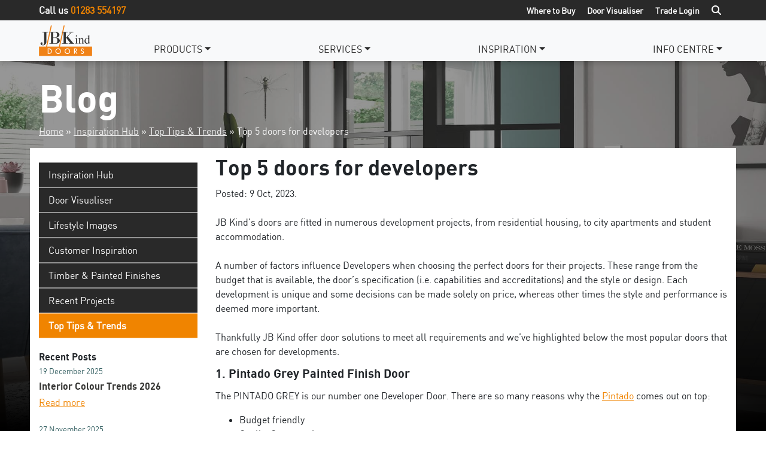

--- FILE ---
content_type: text/html; charset=UTF-8
request_url: https://www.jbkind.com/blog/top-5-doors-for-developers
body_size: 21980
content:
<!DOCTYPE html>
<html lang="en-GB">
<head><meta charset="UTF-8"><script>if(navigator.userAgent.match(/MSIE|Internet Explorer/i)||navigator.userAgent.match(/Trident\/7\..*?rv:11/i)){var href=document.location.href;if(!href.match(/[?&]nowprocket/)){if(href.indexOf("?")==-1){if(href.indexOf("#")==-1){document.location.href=href+"?nowprocket=1"}else{document.location.href=href.replace("#","?nowprocket=1#")}}else{if(href.indexOf("#")==-1){document.location.href=href+"&nowprocket=1"}else{document.location.href=href.replace("#","&nowprocket=1#")}}}}</script><script>(()=>{class RocketLazyLoadScripts{constructor(){this.v="2.0.4",this.userEvents=["keydown","keyup","mousedown","mouseup","mousemove","mouseover","mouseout","touchmove","touchstart","touchend","touchcancel","wheel","click","dblclick","input"],this.attributeEvents=["onblur","onclick","oncontextmenu","ondblclick","onfocus","onmousedown","onmouseenter","onmouseleave","onmousemove","onmouseout","onmouseover","onmouseup","onmousewheel","onscroll","onsubmit"]}async t(){this.i(),this.o(),/iP(ad|hone)/.test(navigator.userAgent)&&this.h(),this.u(),this.l(this),this.m(),this.k(this),this.p(this),this._(),await Promise.all([this.R(),this.L()]),this.lastBreath=Date.now(),this.S(this),this.P(),this.D(),this.O(),this.M(),await this.C(this.delayedScripts.normal),await this.C(this.delayedScripts.defer),await this.C(this.delayedScripts.async),await this.T(),await this.F(),await this.j(),await this.A(),window.dispatchEvent(new Event("rocket-allScriptsLoaded")),this.everythingLoaded=!0,this.lastTouchEnd&&await new Promise(t=>setTimeout(t,500-Date.now()+this.lastTouchEnd)),this.I(),this.H(),this.U(),this.W()}i(){this.CSPIssue=sessionStorage.getItem("rocketCSPIssue"),document.addEventListener("securitypolicyviolation",t=>{this.CSPIssue||"script-src-elem"!==t.violatedDirective||"data"!==t.blockedURI||(this.CSPIssue=!0,sessionStorage.setItem("rocketCSPIssue",!0))},{isRocket:!0})}o(){window.addEventListener("pageshow",t=>{this.persisted=t.persisted,this.realWindowLoadedFired=!0},{isRocket:!0}),window.addEventListener("pagehide",()=>{this.onFirstUserAction=null},{isRocket:!0})}h(){let t;function e(e){t=e}window.addEventListener("touchstart",e,{isRocket:!0}),window.addEventListener("touchend",function i(o){o.changedTouches[0]&&t.changedTouches[0]&&Math.abs(o.changedTouches[0].pageX-t.changedTouches[0].pageX)<10&&Math.abs(o.changedTouches[0].pageY-t.changedTouches[0].pageY)<10&&o.timeStamp-t.timeStamp<200&&(window.removeEventListener("touchstart",e,{isRocket:!0}),window.removeEventListener("touchend",i,{isRocket:!0}),"INPUT"===o.target.tagName&&"text"===o.target.type||(o.target.dispatchEvent(new TouchEvent("touchend",{target:o.target,bubbles:!0})),o.target.dispatchEvent(new MouseEvent("mouseover",{target:o.target,bubbles:!0})),o.target.dispatchEvent(new PointerEvent("click",{target:o.target,bubbles:!0,cancelable:!0,detail:1,clientX:o.changedTouches[0].clientX,clientY:o.changedTouches[0].clientY})),event.preventDefault()))},{isRocket:!0})}q(t){this.userActionTriggered||("mousemove"!==t.type||this.firstMousemoveIgnored?"keyup"===t.type||"mouseover"===t.type||"mouseout"===t.type||(this.userActionTriggered=!0,this.onFirstUserAction&&this.onFirstUserAction()):this.firstMousemoveIgnored=!0),"click"===t.type&&t.preventDefault(),t.stopPropagation(),t.stopImmediatePropagation(),"touchstart"===this.lastEvent&&"touchend"===t.type&&(this.lastTouchEnd=Date.now()),"click"===t.type&&(this.lastTouchEnd=0),this.lastEvent=t.type,t.composedPath&&t.composedPath()[0].getRootNode()instanceof ShadowRoot&&(t.rocketTarget=t.composedPath()[0]),this.savedUserEvents.push(t)}u(){this.savedUserEvents=[],this.userEventHandler=this.q.bind(this),this.userEvents.forEach(t=>window.addEventListener(t,this.userEventHandler,{passive:!1,isRocket:!0})),document.addEventListener("visibilitychange",this.userEventHandler,{isRocket:!0})}U(){this.userEvents.forEach(t=>window.removeEventListener(t,this.userEventHandler,{passive:!1,isRocket:!0})),document.removeEventListener("visibilitychange",this.userEventHandler,{isRocket:!0}),this.savedUserEvents.forEach(t=>{(t.rocketTarget||t.target).dispatchEvent(new window[t.constructor.name](t.type,t))})}m(){const t="return false",e=Array.from(this.attributeEvents,t=>"data-rocket-"+t),i="["+this.attributeEvents.join("],[")+"]",o="[data-rocket-"+this.attributeEvents.join("],[data-rocket-")+"]",s=(e,i,o)=>{o&&o!==t&&(e.setAttribute("data-rocket-"+i,o),e["rocket"+i]=new Function("event",o),e.setAttribute(i,t))};new MutationObserver(t=>{for(const n of t)"attributes"===n.type&&(n.attributeName.startsWith("data-rocket-")||this.everythingLoaded?n.attributeName.startsWith("data-rocket-")&&this.everythingLoaded&&this.N(n.target,n.attributeName.substring(12)):s(n.target,n.attributeName,n.target.getAttribute(n.attributeName))),"childList"===n.type&&n.addedNodes.forEach(t=>{if(t.nodeType===Node.ELEMENT_NODE)if(this.everythingLoaded)for(const i of[t,...t.querySelectorAll(o)])for(const t of i.getAttributeNames())e.includes(t)&&this.N(i,t.substring(12));else for(const e of[t,...t.querySelectorAll(i)])for(const t of e.getAttributeNames())this.attributeEvents.includes(t)&&s(e,t,e.getAttribute(t))})}).observe(document,{subtree:!0,childList:!0,attributeFilter:[...this.attributeEvents,...e]})}I(){this.attributeEvents.forEach(t=>{document.querySelectorAll("[data-rocket-"+t+"]").forEach(e=>{this.N(e,t)})})}N(t,e){const i=t.getAttribute("data-rocket-"+e);i&&(t.setAttribute(e,i),t.removeAttribute("data-rocket-"+e))}k(t){Object.defineProperty(HTMLElement.prototype,"onclick",{get(){return this.rocketonclick||null},set(e){this.rocketonclick=e,this.setAttribute(t.everythingLoaded?"onclick":"data-rocket-onclick","this.rocketonclick(event)")}})}S(t){function e(e,i){let o=e[i];e[i]=null,Object.defineProperty(e,i,{get:()=>o,set(s){t.everythingLoaded?o=s:e["rocket"+i]=o=s}})}e(document,"onreadystatechange"),e(window,"onload"),e(window,"onpageshow");try{Object.defineProperty(document,"readyState",{get:()=>t.rocketReadyState,set(e){t.rocketReadyState=e},configurable:!0}),document.readyState="loading"}catch(t){console.log("WPRocket DJE readyState conflict, bypassing")}}l(t){this.originalAddEventListener=EventTarget.prototype.addEventListener,this.originalRemoveEventListener=EventTarget.prototype.removeEventListener,this.savedEventListeners=[],EventTarget.prototype.addEventListener=function(e,i,o){o&&o.isRocket||!t.B(e,this)&&!t.userEvents.includes(e)||t.B(e,this)&&!t.userActionTriggered||e.startsWith("rocket-")||t.everythingLoaded?t.originalAddEventListener.call(this,e,i,o):(t.savedEventListeners.push({target:this,remove:!1,type:e,func:i,options:o}),"mouseenter"!==e&&"mouseleave"!==e||t.originalAddEventListener.call(this,e,t.savedUserEvents.push,o))},EventTarget.prototype.removeEventListener=function(e,i,o){o&&o.isRocket||!t.B(e,this)&&!t.userEvents.includes(e)||t.B(e,this)&&!t.userActionTriggered||e.startsWith("rocket-")||t.everythingLoaded?t.originalRemoveEventListener.call(this,e,i,o):t.savedEventListeners.push({target:this,remove:!0,type:e,func:i,options:o})}}J(t,e){this.savedEventListeners=this.savedEventListeners.filter(i=>{let o=i.type,s=i.target||window;return e!==o||t!==s||(this.B(o,s)&&(i.type="rocket-"+o),this.$(i),!1)})}H(){EventTarget.prototype.addEventListener=this.originalAddEventListener,EventTarget.prototype.removeEventListener=this.originalRemoveEventListener,this.savedEventListeners.forEach(t=>this.$(t))}$(t){t.remove?this.originalRemoveEventListener.call(t.target,t.type,t.func,t.options):this.originalAddEventListener.call(t.target,t.type,t.func,t.options)}p(t){let e;function i(e){return t.everythingLoaded?e:e.split(" ").map(t=>"load"===t||t.startsWith("load.")?"rocket-jquery-load":t).join(" ")}function o(o){function s(e){const s=o.fn[e];o.fn[e]=o.fn.init.prototype[e]=function(){return this[0]===window&&t.userActionTriggered&&("string"==typeof arguments[0]||arguments[0]instanceof String?arguments[0]=i(arguments[0]):"object"==typeof arguments[0]&&Object.keys(arguments[0]).forEach(t=>{const e=arguments[0][t];delete arguments[0][t],arguments[0][i(t)]=e})),s.apply(this,arguments),this}}if(o&&o.fn&&!t.allJQueries.includes(o)){const e={DOMContentLoaded:[],"rocket-DOMContentLoaded":[]};for(const t in e)document.addEventListener(t,()=>{e[t].forEach(t=>t())},{isRocket:!0});o.fn.ready=o.fn.init.prototype.ready=function(i){function s(){parseInt(o.fn.jquery)>2?setTimeout(()=>i.bind(document)(o)):i.bind(document)(o)}return"function"==typeof i&&(t.realDomReadyFired?!t.userActionTriggered||t.fauxDomReadyFired?s():e["rocket-DOMContentLoaded"].push(s):e.DOMContentLoaded.push(s)),o([])},s("on"),s("one"),s("off"),t.allJQueries.push(o)}e=o}t.allJQueries=[],o(window.jQuery),Object.defineProperty(window,"jQuery",{get:()=>e,set(t){o(t)}})}P(){const t=new Map;document.write=document.writeln=function(e){const i=document.currentScript,o=document.createRange(),s=i.parentElement;let n=t.get(i);void 0===n&&(n=i.nextSibling,t.set(i,n));const c=document.createDocumentFragment();o.setStart(c,0),c.appendChild(o.createContextualFragment(e)),s.insertBefore(c,n)}}async R(){return new Promise(t=>{this.userActionTriggered?t():this.onFirstUserAction=t})}async L(){return new Promise(t=>{document.addEventListener("DOMContentLoaded",()=>{this.realDomReadyFired=!0,t()},{isRocket:!0})})}async j(){return this.realWindowLoadedFired?Promise.resolve():new Promise(t=>{window.addEventListener("load",t,{isRocket:!0})})}M(){this.pendingScripts=[];this.scriptsMutationObserver=new MutationObserver(t=>{for(const e of t)e.addedNodes.forEach(t=>{"SCRIPT"!==t.tagName||t.noModule||t.isWPRocket||this.pendingScripts.push({script:t,promise:new Promise(e=>{const i=()=>{const i=this.pendingScripts.findIndex(e=>e.script===t);i>=0&&this.pendingScripts.splice(i,1),e()};t.addEventListener("load",i,{isRocket:!0}),t.addEventListener("error",i,{isRocket:!0}),setTimeout(i,1e3)})})})}),this.scriptsMutationObserver.observe(document,{childList:!0,subtree:!0})}async F(){await this.X(),this.pendingScripts.length?(await this.pendingScripts[0].promise,await this.F()):this.scriptsMutationObserver.disconnect()}D(){this.delayedScripts={normal:[],async:[],defer:[]},document.querySelectorAll("script[type$=rocketlazyloadscript]").forEach(t=>{t.hasAttribute("data-rocket-src")?t.hasAttribute("async")&&!1!==t.async?this.delayedScripts.async.push(t):t.hasAttribute("defer")&&!1!==t.defer||"module"===t.getAttribute("data-rocket-type")?this.delayedScripts.defer.push(t):this.delayedScripts.normal.push(t):this.delayedScripts.normal.push(t)})}async _(){await this.L();let t=[];document.querySelectorAll("script[type$=rocketlazyloadscript][data-rocket-src]").forEach(e=>{let i=e.getAttribute("data-rocket-src");if(i&&!i.startsWith("data:")){i.startsWith("//")&&(i=location.protocol+i);try{const o=new URL(i).origin;o!==location.origin&&t.push({src:o,crossOrigin:e.crossOrigin||"module"===e.getAttribute("data-rocket-type")})}catch(t){}}}),t=[...new Map(t.map(t=>[JSON.stringify(t),t])).values()],this.Y(t,"preconnect")}async G(t){if(await this.K(),!0!==t.noModule||!("noModule"in HTMLScriptElement.prototype))return new Promise(e=>{let i;function o(){(i||t).setAttribute("data-rocket-status","executed"),e()}try{if(navigator.userAgent.includes("Firefox/")||""===navigator.vendor||this.CSPIssue)i=document.createElement("script"),[...t.attributes].forEach(t=>{let e=t.nodeName;"type"!==e&&("data-rocket-type"===e&&(e="type"),"data-rocket-src"===e&&(e="src"),i.setAttribute(e,t.nodeValue))}),t.text&&(i.text=t.text),t.nonce&&(i.nonce=t.nonce),i.hasAttribute("src")?(i.addEventListener("load",o,{isRocket:!0}),i.addEventListener("error",()=>{i.setAttribute("data-rocket-status","failed-network"),e()},{isRocket:!0}),setTimeout(()=>{i.isConnected||e()},1)):(i.text=t.text,o()),i.isWPRocket=!0,t.parentNode.replaceChild(i,t);else{const i=t.getAttribute("data-rocket-type"),s=t.getAttribute("data-rocket-src");i?(t.type=i,t.removeAttribute("data-rocket-type")):t.removeAttribute("type"),t.addEventListener("load",o,{isRocket:!0}),t.addEventListener("error",i=>{this.CSPIssue&&i.target.src.startsWith("data:")?(console.log("WPRocket: CSP fallback activated"),t.removeAttribute("src"),this.G(t).then(e)):(t.setAttribute("data-rocket-status","failed-network"),e())},{isRocket:!0}),s?(t.fetchPriority="high",t.removeAttribute("data-rocket-src"),t.src=s):t.src="data:text/javascript;base64,"+window.btoa(unescape(encodeURIComponent(t.text)))}}catch(i){t.setAttribute("data-rocket-status","failed-transform"),e()}});t.setAttribute("data-rocket-status","skipped")}async C(t){const e=t.shift();return e?(e.isConnected&&await this.G(e),this.C(t)):Promise.resolve()}O(){this.Y([...this.delayedScripts.normal,...this.delayedScripts.defer,...this.delayedScripts.async],"preload")}Y(t,e){this.trash=this.trash||[];let i=!0;var o=document.createDocumentFragment();t.forEach(t=>{const s=t.getAttribute&&t.getAttribute("data-rocket-src")||t.src;if(s&&!s.startsWith("data:")){const n=document.createElement("link");n.href=s,n.rel=e,"preconnect"!==e&&(n.as="script",n.fetchPriority=i?"high":"low"),t.getAttribute&&"module"===t.getAttribute("data-rocket-type")&&(n.crossOrigin=!0),t.crossOrigin&&(n.crossOrigin=t.crossOrigin),t.integrity&&(n.integrity=t.integrity),t.nonce&&(n.nonce=t.nonce),o.appendChild(n),this.trash.push(n),i=!1}}),document.head.appendChild(o)}W(){this.trash.forEach(t=>t.remove())}async T(){try{document.readyState="interactive"}catch(t){}this.fauxDomReadyFired=!0;try{await this.K(),this.J(document,"readystatechange"),document.dispatchEvent(new Event("rocket-readystatechange")),await this.K(),document.rocketonreadystatechange&&document.rocketonreadystatechange(),await this.K(),this.J(document,"DOMContentLoaded"),document.dispatchEvent(new Event("rocket-DOMContentLoaded")),await this.K(),this.J(window,"DOMContentLoaded"),window.dispatchEvent(new Event("rocket-DOMContentLoaded"))}catch(t){console.error(t)}}async A(){try{document.readyState="complete"}catch(t){}try{await this.K(),this.J(document,"readystatechange"),document.dispatchEvent(new Event("rocket-readystatechange")),await this.K(),document.rocketonreadystatechange&&document.rocketonreadystatechange(),await this.K(),this.J(window,"load"),window.dispatchEvent(new Event("rocket-load")),await this.K(),window.rocketonload&&window.rocketonload(),await this.K(),this.allJQueries.forEach(t=>t(window).trigger("rocket-jquery-load")),await this.K(),this.J(window,"pageshow");const t=new Event("rocket-pageshow");t.persisted=this.persisted,window.dispatchEvent(t),await this.K(),window.rocketonpageshow&&window.rocketonpageshow({persisted:this.persisted})}catch(t){console.error(t)}}async K(){Date.now()-this.lastBreath>45&&(await this.X(),this.lastBreath=Date.now())}async X(){return document.hidden?new Promise(t=>setTimeout(t)):new Promise(t=>requestAnimationFrame(t))}B(t,e){return e===document&&"readystatechange"===t||(e===document&&"DOMContentLoaded"===t||(e===window&&"DOMContentLoaded"===t||(e===window&&"load"===t||e===window&&"pageshow"===t)))}static run(){(new RocketLazyLoadScripts).t()}}RocketLazyLoadScripts.run()})();</script>
	
	<meta name="viewport" content="width=device-width, initial-scale=1, shrink-to-fit=no">
    <link rel="profile" href="http://gmpg.org/xfn/11">
    <link rel="stylesheet" href="https://cdnjs.cloudflare.com/ajax/libs/font-awesome/6.6.0/css/all.min.css" integrity="sha512-Kc323vGBEqzTmouAECnVceyQqyqdsSiqLQISBL29aUW4U/M7pSPA/gEUZQqv1cwx4OnYxTxve5UMg5GT6L4JJg==" crossorigin="anonymous" referrerpolicy="no-referrer" />
    <!-- Google Tag Manager -->
<script type="rocketlazyloadscript">(function(w,d,s,l,i){w[l]=w[l]||[];w[l].push({'gtm.start':
new Date().getTime(),event:'gtm.js'});var f=d.getElementsByTagName(s)[0],
j=d.createElement(s),dl=l!='dataLayer'?'&l='+l:'';j.async=true;j.src=
'https://www.googletagmanager.com/gtm.js?id='+i+dl;f.parentNode.insertBefore(j,f);
})(window,document,'script','dataLayer','GTM-N9C79XC');</script>
<!-- End Google Tag Manager -->
        <!-- Global site tag (gtag.js) - Google Analytics -->
<script type="rocketlazyloadscript" async data-rocket-src="https://www.googletagmanager.com/gtag/js?id=UA-63985664-1"></script>
<script type="rocketlazyloadscript">
  window.dataLayer = window.dataLayer || [];
  function gtag(){dataLayer.push(arguments);}
  gtag('js', new Date());
  gtag('config', 'UA-63985664-1');
</script>
        <meta name="google-site-verification" content="ugzMz32bTPHPdHS1eBj6-DxfEbMndYf-xwXqiOLkviU" />	
<style>
				
		.Ka_variation_table .sorting{
			background-image: unset !important;
		}
		.dt-buttons{
			margin-bottom: 10px;
		}
		.dataTables_scrollHead{
			background-color: #000000;
			text-decoration-color:  #ffffff;
			color:  #ffffff;
			padding: ;
		}
		.Ka_variation_table thead th,
		.Ka_variation_table-listing thead th{
			text-align:left;
			background-color: #000000!important;
			color:  #ffffff!important;
		}
		.Ka_variation_table tbody td,
		.Ka_variation_table-listing tbody td{
			text-align:left;
		}
				.add_to_cart_btn{
			white-space: nowrap;
			background-color:  #000000;
			color: #ffffff;
		}
		.ka_ajax_single_product_add_to_cart_button {
			color: #ffffff;
			background-color: #000000;
		}
		.buttons-copy, .buttons-csv, .buttons-pdf, .buttons-excel, .buttons-print{
			color: #ffffff;
			background-color: #000000;
		}
		table.dataTable tbody .odd td,
		.Ka_variation_table-listing tbody tr:nth-child(odd) td{
			background-color:#ffffff !important;
			color: !important;
		}
		table.dataTable tbody .odd td a,
		.Ka_variation_table-listing tbody tr:nth-child(odd) td a{
			color: !important;
		}
		table.dataTable tbody .even td,
		.Ka_variation_table-listing tbody tr:nth-child(even) td{
			background-color:#ffffff !important;
			color: !important;
		}
		table.dataTable tbody .even td a,
		.Ka_variation_table-listing tbody tr:nth-child(even) td a{
			color: !important;
		}
		.ka_variation-desire-product_public {
			width: 89px;
		}
		.bulk_add_to_cart_btn, .rest-filtet_button {
			background-color:  #000000;
			color: #ffffff;
		}
		.ka_variation_header th{
			background-color: transparent !important;
			padding:   !important;
		}
		table.dataTable .ka_variation_header thead tr th{
			padding:  ;
		}
		.ka_variation_header{
			background-color:  #000000!important;
			color:  #ffffff!important;
			text-align: left!important;
		}
		.ka_table_body,
		table.dataTable .ka_variation_table_body tr,
		table.dataTable tbody td{
			color: !important;
						padding: !important;
		}
	</style>			
			<meta name='robots' content='index, follow, max-image-preview:large, max-snippet:-1, max-video-preview:-1' />

	<!-- This site is optimized with the Yoast SEO plugin v26.8 - https://yoast.com/product/yoast-seo-wordpress/ -->
	<title>Top 5 doors for developers - JB Kind</title>
	<meta name="description" content="Residential housing, city apartments and student accommodation. JB Kind Doors are fitted in a wide range of new build developments" />
	<link rel="canonical" href="https://www.jbkind.com/blog/top-5-doors-for-developers" />
	<meta property="og:locale" content="en_GB" />
	<meta property="og:type" content="article" />
	<meta property="og:title" content="Top 5 doors for developers - JB Kind" />
	<meta property="og:description" content="Residential housing, city apartments and student accommodation. JB Kind Doors are fitted in a wide range of new build developments" />
	<meta property="og:url" content="https://www.jbkind.com/blog/top-5-doors-for-developers" />
	<meta property="og:site_name" content="JB Kind" />
	<meta property="article:publisher" content="https://www.facebook.com/JBKindDoors" />
	<meta property="article:published_time" content="2023-10-09T14:32:19+00:00" />
	<meta property="article:modified_time" content="2023-10-09T14:32:25+00:00" />
	<meta property="og:image" content="https://www.jbkind.com/wp-content/uploads/2023/10/Pintado_Grey_door.jpg" />
	<meta property="og:image:width" content="500" />
	<meta property="og:image:height" content="500" />
	<meta property="og:image:type" content="image/jpeg" />
	<meta name="author" content="Tina Jones" />
	<meta name="twitter:card" content="summary_large_image" />
	<meta name="twitter:label1" content="Written by" />
	<meta name="twitter:data1" content="Tina Jones" />
	<meta name="twitter:label2" content="Estimated reading time" />
	<meta name="twitter:data2" content="3 minutes" />
	<script type="application/ld+json" class="yoast-schema-graph">{"@context":"https://schema.org","@graph":[{"@type":"Article","@id":"https://www.jbkind.com/blog/top-5-doors-for-developers#article","isPartOf":{"@id":"https://www.jbkind.com/blog/top-5-doors-for-developers"},"author":{"name":"Tina Jones","@id":"https://www.jbkind.com/#/schema/person/2bc51ac87ed42a4d1fbeaf646e15b700"},"headline":"Top 5 doors for developers","datePublished":"2023-10-09T14:32:19+00:00","dateModified":"2023-10-09T14:32:25+00:00","mainEntityOfPage":{"@id":"https://www.jbkind.com/blog/top-5-doors-for-developers"},"wordCount":431,"publisher":{"@id":"https://www.jbkind.com/#organization"},"image":{"@id":"https://www.jbkind.com/blog/top-5-doors-for-developers#primaryimage"},"thumbnailUrl":"https://www.jbkind.com/wp-content/uploads/2023/10/Pintado_Grey_door.jpg","inLanguage":"en-GB"},{"@type":"WebPage","@id":"https://www.jbkind.com/blog/top-5-doors-for-developers","url":"https://www.jbkind.com/blog/top-5-doors-for-developers","name":"Top 5 doors for developers - JB Kind","isPartOf":{"@id":"https://www.jbkind.com/#website"},"primaryImageOfPage":{"@id":"https://www.jbkind.com/blog/top-5-doors-for-developers#primaryimage"},"image":{"@id":"https://www.jbkind.com/blog/top-5-doors-for-developers#primaryimage"},"thumbnailUrl":"https://www.jbkind.com/wp-content/uploads/2023/10/Pintado_Grey_door.jpg","datePublished":"2023-10-09T14:32:19+00:00","dateModified":"2023-10-09T14:32:25+00:00","description":"Residential housing, city apartments and student accommodation. JB Kind Doors are fitted in a wide range of new build developments","breadcrumb":{"@id":"https://www.jbkind.com/blog/top-5-doors-for-developers#breadcrumb"},"inLanguage":"en-GB","potentialAction":[{"@type":"ReadAction","target":["https://www.jbkind.com/blog/top-5-doors-for-developers"]}]},{"@type":"ImageObject","inLanguage":"en-GB","@id":"https://www.jbkind.com/blog/top-5-doors-for-developers#primaryimage","url":"https://www.jbkind.com/wp-content/uploads/2023/10/Pintado_Grey_door.jpg","contentUrl":"https://www.jbkind.com/wp-content/uploads/2023/10/Pintado_Grey_door.jpg","width":500,"height":500},{"@type":"BreadcrumbList","@id":"https://www.jbkind.com/blog/top-5-doors-for-developers#breadcrumb","itemListElement":[{"@type":"ListItem","position":1,"name":"Our Blog","item":"https://www.jbkind.com/blog"},{"@type":"ListItem","position":2,"name":"Top 5 doors for developers"}]},{"@type":"WebSite","@id":"https://www.jbkind.com/#website","url":"https://www.jbkind.com/","name":"JB Kind","description":"","publisher":{"@id":"https://www.jbkind.com/#organization"},"potentialAction":[{"@type":"SearchAction","target":{"@type":"EntryPoint","urlTemplate":"https://www.jbkind.com/?s={search_term_string}"},"query-input":{"@type":"PropertyValueSpecification","valueRequired":true,"valueName":"search_term_string"}}],"inLanguage":"en-GB"},{"@type":"Organization","@id":"https://www.jbkind.com/#organization","name":"JB Kind","url":"https://www.jbkind.com/","logo":{"@type":"ImageObject","inLanguage":"en-GB","@id":"https://www.jbkind.com/#/schema/logo/image/","url":"https://www.jbkind.com/wp-content/uploads/2025/10/JB-Kind-Logo.png","contentUrl":"https://www.jbkind.com/wp-content/uploads/2025/10/JB-Kind-Logo.png","width":696,"height":696,"caption":"JB Kind"},"image":{"@id":"https://www.jbkind.com/#/schema/logo/image/"},"sameAs":["https://www.facebook.com/JBKindDoors"]},{"@type":"Person","@id":"https://www.jbkind.com/#/schema/person/2bc51ac87ed42a4d1fbeaf646e15b700","name":"Tina Jones"}]}</script>
	<!-- / Yoast SEO plugin. -->


<link rel='dns-prefetch' href='//www.jbkind.com' />

<link rel="alternate" type="application/rss+xml" title="JB Kind &raquo; Feed" href="https://www.jbkind.com/feed" />
<link rel="alternate" type="application/rss+xml" title="JB Kind &raquo; Comments Feed" href="https://www.jbkind.com/comments/feed" />
<link rel="alternate" type="application/rss+xml" title="JB Kind &raquo; Top 5 doors for developers Comments Feed" href="https://www.jbkind.com/blog/top-5-doors-for-developers/feed" />
<link rel="alternate" title="oEmbed (JSON)" type="application/json+oembed" href="https://www.jbkind.com/wp-json/oembed/1.0/embed?url=https%3A%2F%2Fwww.jbkind.com%2Fblog%2Ftop-5-doors-for-developers" />
<link rel="alternate" title="oEmbed (XML)" type="text/xml+oembed" href="https://www.jbkind.com/wp-json/oembed/1.0/embed?url=https%3A%2F%2Fwww.jbkind.com%2Fblog%2Ftop-5-doors-for-developers&#038;format=xml" />
		<style>
			.lazyload,
			.lazyloading {
				max-width: 100%;
			}
		</style>
		<style id='wp-img-auto-sizes-contain-inline-css'>
img:is([sizes=auto i],[sizes^="auto," i]){contain-intrinsic-size:3000px 1500px}
/*# sourceURL=wp-img-auto-sizes-contain-inline-css */
</style>
<link rel='stylesheet' id='wp-block-library-css' href='https://www.jbkind.com/wp-includes/css/dist/block-library/style.min.css?ver=6.9' media='all' />
<style id='classic-theme-styles-inline-css'>
/*! This file is auto-generated */
.wp-block-button__link{color:#fff;background-color:#32373c;border-radius:9999px;box-shadow:none;text-decoration:none;padding:calc(.667em + 2px) calc(1.333em + 2px);font-size:1.125em}.wp-block-file__button{background:#32373c;color:#fff;text-decoration:none}
/*# sourceURL=/wp-includes/css/classic-themes.min.css */
</style>
<style id='global-styles-inline-css'>
:root{--wp--preset--aspect-ratio--square: 1;--wp--preset--aspect-ratio--4-3: 4/3;--wp--preset--aspect-ratio--3-4: 3/4;--wp--preset--aspect-ratio--3-2: 3/2;--wp--preset--aspect-ratio--2-3: 2/3;--wp--preset--aspect-ratio--16-9: 16/9;--wp--preset--aspect-ratio--9-16: 9/16;--wp--preset--color--black: #000000;--wp--preset--color--cyan-bluish-gray: #abb8c3;--wp--preset--color--white: #fff;--wp--preset--color--pale-pink: #f78da7;--wp--preset--color--vivid-red: #cf2e2e;--wp--preset--color--luminous-vivid-orange: #ff6900;--wp--preset--color--luminous-vivid-amber: #fcb900;--wp--preset--color--light-green-cyan: #7bdcb5;--wp--preset--color--vivid-green-cyan: #00d084;--wp--preset--color--pale-cyan-blue: #8ed1fc;--wp--preset--color--vivid-cyan-blue: #0693e3;--wp--preset--color--vivid-purple: #9b51e0;--wp--preset--color--blue: #007bff;--wp--preset--color--indigo: #6610f2;--wp--preset--color--purple: #5533ff;--wp--preset--color--pink: #e83e8c;--wp--preset--color--red: #dc3545;--wp--preset--color--orange: #fd7e14;--wp--preset--color--yellow: #ffc107;--wp--preset--color--green: #28a745;--wp--preset--color--teal: #20c997;--wp--preset--color--cyan: #17a2b8;--wp--preset--color--gray: #6c757d;--wp--preset--color--gray-dark: #343a40;--wp--preset--gradient--vivid-cyan-blue-to-vivid-purple: linear-gradient(135deg,rgb(6,147,227) 0%,rgb(155,81,224) 100%);--wp--preset--gradient--light-green-cyan-to-vivid-green-cyan: linear-gradient(135deg,rgb(122,220,180) 0%,rgb(0,208,130) 100%);--wp--preset--gradient--luminous-vivid-amber-to-luminous-vivid-orange: linear-gradient(135deg,rgb(252,185,0) 0%,rgb(255,105,0) 100%);--wp--preset--gradient--luminous-vivid-orange-to-vivid-red: linear-gradient(135deg,rgb(255,105,0) 0%,rgb(207,46,46) 100%);--wp--preset--gradient--very-light-gray-to-cyan-bluish-gray: linear-gradient(135deg,rgb(238,238,238) 0%,rgb(169,184,195) 100%);--wp--preset--gradient--cool-to-warm-spectrum: linear-gradient(135deg,rgb(74,234,220) 0%,rgb(151,120,209) 20%,rgb(207,42,186) 40%,rgb(238,44,130) 60%,rgb(251,105,98) 80%,rgb(254,248,76) 100%);--wp--preset--gradient--blush-light-purple: linear-gradient(135deg,rgb(255,206,236) 0%,rgb(152,150,240) 100%);--wp--preset--gradient--blush-bordeaux: linear-gradient(135deg,rgb(254,205,165) 0%,rgb(254,45,45) 50%,rgb(107,0,62) 100%);--wp--preset--gradient--luminous-dusk: linear-gradient(135deg,rgb(255,203,112) 0%,rgb(199,81,192) 50%,rgb(65,88,208) 100%);--wp--preset--gradient--pale-ocean: linear-gradient(135deg,rgb(255,245,203) 0%,rgb(182,227,212) 50%,rgb(51,167,181) 100%);--wp--preset--gradient--electric-grass: linear-gradient(135deg,rgb(202,248,128) 0%,rgb(113,206,126) 100%);--wp--preset--gradient--midnight: linear-gradient(135deg,rgb(2,3,129) 0%,rgb(40,116,252) 100%);--wp--preset--font-size--small: 13px;--wp--preset--font-size--medium: 20px;--wp--preset--font-size--large: 36px;--wp--preset--font-size--x-large: 42px;--wp--preset--spacing--20: 0.44rem;--wp--preset--spacing--30: 0.67rem;--wp--preset--spacing--40: 1rem;--wp--preset--spacing--50: 1.5rem;--wp--preset--spacing--60: 2.25rem;--wp--preset--spacing--70: 3.38rem;--wp--preset--spacing--80: 5.06rem;--wp--preset--shadow--natural: 6px 6px 9px rgba(0, 0, 0, 0.2);--wp--preset--shadow--deep: 12px 12px 50px rgba(0, 0, 0, 0.4);--wp--preset--shadow--sharp: 6px 6px 0px rgba(0, 0, 0, 0.2);--wp--preset--shadow--outlined: 6px 6px 0px -3px rgb(255, 255, 255), 6px 6px rgb(0, 0, 0);--wp--preset--shadow--crisp: 6px 6px 0px rgb(0, 0, 0);}:where(.is-layout-flex){gap: 0.5em;}:where(.is-layout-grid){gap: 0.5em;}body .is-layout-flex{display: flex;}.is-layout-flex{flex-wrap: wrap;align-items: center;}.is-layout-flex > :is(*, div){margin: 0;}body .is-layout-grid{display: grid;}.is-layout-grid > :is(*, div){margin: 0;}:where(.wp-block-columns.is-layout-flex){gap: 2em;}:where(.wp-block-columns.is-layout-grid){gap: 2em;}:where(.wp-block-post-template.is-layout-flex){gap: 1.25em;}:where(.wp-block-post-template.is-layout-grid){gap: 1.25em;}.has-black-color{color: var(--wp--preset--color--black) !important;}.has-cyan-bluish-gray-color{color: var(--wp--preset--color--cyan-bluish-gray) !important;}.has-white-color{color: var(--wp--preset--color--white) !important;}.has-pale-pink-color{color: var(--wp--preset--color--pale-pink) !important;}.has-vivid-red-color{color: var(--wp--preset--color--vivid-red) !important;}.has-luminous-vivid-orange-color{color: var(--wp--preset--color--luminous-vivid-orange) !important;}.has-luminous-vivid-amber-color{color: var(--wp--preset--color--luminous-vivid-amber) !important;}.has-light-green-cyan-color{color: var(--wp--preset--color--light-green-cyan) !important;}.has-vivid-green-cyan-color{color: var(--wp--preset--color--vivid-green-cyan) !important;}.has-pale-cyan-blue-color{color: var(--wp--preset--color--pale-cyan-blue) !important;}.has-vivid-cyan-blue-color{color: var(--wp--preset--color--vivid-cyan-blue) !important;}.has-vivid-purple-color{color: var(--wp--preset--color--vivid-purple) !important;}.has-black-background-color{background-color: var(--wp--preset--color--black) !important;}.has-cyan-bluish-gray-background-color{background-color: var(--wp--preset--color--cyan-bluish-gray) !important;}.has-white-background-color{background-color: var(--wp--preset--color--white) !important;}.has-pale-pink-background-color{background-color: var(--wp--preset--color--pale-pink) !important;}.has-vivid-red-background-color{background-color: var(--wp--preset--color--vivid-red) !important;}.has-luminous-vivid-orange-background-color{background-color: var(--wp--preset--color--luminous-vivid-orange) !important;}.has-luminous-vivid-amber-background-color{background-color: var(--wp--preset--color--luminous-vivid-amber) !important;}.has-light-green-cyan-background-color{background-color: var(--wp--preset--color--light-green-cyan) !important;}.has-vivid-green-cyan-background-color{background-color: var(--wp--preset--color--vivid-green-cyan) !important;}.has-pale-cyan-blue-background-color{background-color: var(--wp--preset--color--pale-cyan-blue) !important;}.has-vivid-cyan-blue-background-color{background-color: var(--wp--preset--color--vivid-cyan-blue) !important;}.has-vivid-purple-background-color{background-color: var(--wp--preset--color--vivid-purple) !important;}.has-black-border-color{border-color: var(--wp--preset--color--black) !important;}.has-cyan-bluish-gray-border-color{border-color: var(--wp--preset--color--cyan-bluish-gray) !important;}.has-white-border-color{border-color: var(--wp--preset--color--white) !important;}.has-pale-pink-border-color{border-color: var(--wp--preset--color--pale-pink) !important;}.has-vivid-red-border-color{border-color: var(--wp--preset--color--vivid-red) !important;}.has-luminous-vivid-orange-border-color{border-color: var(--wp--preset--color--luminous-vivid-orange) !important;}.has-luminous-vivid-amber-border-color{border-color: var(--wp--preset--color--luminous-vivid-amber) !important;}.has-light-green-cyan-border-color{border-color: var(--wp--preset--color--light-green-cyan) !important;}.has-vivid-green-cyan-border-color{border-color: var(--wp--preset--color--vivid-green-cyan) !important;}.has-pale-cyan-blue-border-color{border-color: var(--wp--preset--color--pale-cyan-blue) !important;}.has-vivid-cyan-blue-border-color{border-color: var(--wp--preset--color--vivid-cyan-blue) !important;}.has-vivid-purple-border-color{border-color: var(--wp--preset--color--vivid-purple) !important;}.has-vivid-cyan-blue-to-vivid-purple-gradient-background{background: var(--wp--preset--gradient--vivid-cyan-blue-to-vivid-purple) !important;}.has-light-green-cyan-to-vivid-green-cyan-gradient-background{background: var(--wp--preset--gradient--light-green-cyan-to-vivid-green-cyan) !important;}.has-luminous-vivid-amber-to-luminous-vivid-orange-gradient-background{background: var(--wp--preset--gradient--luminous-vivid-amber-to-luminous-vivid-orange) !important;}.has-luminous-vivid-orange-to-vivid-red-gradient-background{background: var(--wp--preset--gradient--luminous-vivid-orange-to-vivid-red) !important;}.has-very-light-gray-to-cyan-bluish-gray-gradient-background{background: var(--wp--preset--gradient--very-light-gray-to-cyan-bluish-gray) !important;}.has-cool-to-warm-spectrum-gradient-background{background: var(--wp--preset--gradient--cool-to-warm-spectrum) !important;}.has-blush-light-purple-gradient-background{background: var(--wp--preset--gradient--blush-light-purple) !important;}.has-blush-bordeaux-gradient-background{background: var(--wp--preset--gradient--blush-bordeaux) !important;}.has-luminous-dusk-gradient-background{background: var(--wp--preset--gradient--luminous-dusk) !important;}.has-pale-ocean-gradient-background{background: var(--wp--preset--gradient--pale-ocean) !important;}.has-electric-grass-gradient-background{background: var(--wp--preset--gradient--electric-grass) !important;}.has-midnight-gradient-background{background: var(--wp--preset--gradient--midnight) !important;}.has-small-font-size{font-size: var(--wp--preset--font-size--small) !important;}.has-medium-font-size{font-size: var(--wp--preset--font-size--medium) !important;}.has-large-font-size{font-size: var(--wp--preset--font-size--large) !important;}.has-x-large-font-size{font-size: var(--wp--preset--font-size--x-large) !important;}
:where(.wp-block-post-template.is-layout-flex){gap: 1.25em;}:where(.wp-block-post-template.is-layout-grid){gap: 1.25em;}
:where(.wp-block-term-template.is-layout-flex){gap: 1.25em;}:where(.wp-block-term-template.is-layout-grid){gap: 1.25em;}
:where(.wp-block-columns.is-layout-flex){gap: 2em;}:where(.wp-block-columns.is-layout-grid){gap: 2em;}
:root :where(.wp-block-pullquote){font-size: 1.5em;line-height: 1.6;}
/*# sourceURL=global-styles-inline-css */
</style>
<link rel='stylesheet' id='jquery.dataTables.min.css-css' href='https://www.jbkind.com/wp-content/plugins/product-variations-table-listing/assets/css/jquery.dataTables.min.css?ver=1.0' media='all' />
<link rel='stylesheet' id='buttons-css' href='https://www.jbkind.com/wp-includes/css/buttons.min.css?ver=6.9' media='all' />
<link rel='stylesheet' id='fronted-style-css' href='https://www.jbkind.com/wp-content/plugins/product-variations-table-listing/assets/css/ka_variation_table_frontend.css?ver=1.0' media='all' />
<style id='fronted-style-inline-css'>
1
/*# sourceURL=fronted-style-inline-css */
</style>
<link rel='stylesheet' id='woocommerce-layout-css' href='https://www.jbkind.com/wp-content/plugins/woocommerce/assets/css/woocommerce-layout.css?ver=10.4.3' media='all' />
<link rel='stylesheet' id='woocommerce-smallscreen-css' href='https://www.jbkind.com/wp-content/plugins/woocommerce/assets/css/woocommerce-smallscreen.css?ver=10.4.3' media='only screen and (max-width: 768px)' />
<link rel='stylesheet' id='woocommerce-general-css' href='https://www.jbkind.com/wp-content/plugins/woocommerce/assets/css/woocommerce.css?ver=10.4.3' media='all' />
<style id='woocommerce-inline-inline-css'>
.woocommerce form .form-row .required { visibility: visible; }
/*# sourceURL=woocommerce-inline-inline-css */
</style>
<link rel='stylesheet' id='wcpf-plugin-style-css' href='https://www.jbkind.com/wp-content/plugins/woocommerce-product-filters/assets/css/plugin.css?ver=1.4.40' media='all' />
<link rel='stylesheet' id='child-understrap-styles-css' href='https://www.jbkind.com/wp-content/themes/cb-jbkind/css/child-theme.min.css?ver=0.1.0' media='all' />
<script src="https://www.jbkind.com/wp-includes/js/jquery/jquery.min.js?ver=3.7.1" id="jquery-core-js" data-rocket-defer defer></script>
<script src="https://www.jbkind.com/wp-content/plugins/product-variations-table-listing/assets/js/jquery.dataTables.min.js?ver=1.0" id="jquery.dataTables.min-js" data-rocket-defer defer></script>
<script src="https://www.jbkind.com/wp-content/plugins/product-variations-table-listing/assets/js/dataTables.buttons.min.js?ver=1.0" id="dataTables.buttons-js" data-rocket-defer defer></script>
<script src="https://www.jbkind.com/wp-content/plugins/product-variations-table-listing/assets/js/buttons.print.min.js?ver=1.0" id="buttons.print-js" data-rocket-defer defer></script>
<script src="https://www.jbkind.com/wp-content/plugins/product-variations-table-listing/assets/js/buttons.html5.min.js?ver=1.0" id="buttons.html5-js" data-rocket-defer defer></script>
<script src="https://www.jbkind.com/wp-content/plugins/product-variations-table-listing/assets/js/jszip.min.js?ver=1.0" id="jszip.min-js" data-rocket-defer defer></script>
<script src="https://www.jbkind.com/wp-content/plugins/product-variations-table-listing/assets/js/pdfmake.min.js?ver=1.0" id="pdfmake.min-js" data-rocket-defer defer></script>
<script src="https://www.jbkind.com/wp-content/plugins/product-variations-table-listing/assets/js/vfs_fonts.js?ver=1.0" id="vfs_fonts.js-js" data-rocket-defer defer></script>
<script id="ka_vr_tbl_add_to_cart-js-extra">
var addify_vt_my_ajax_object = {"nonce":"234b637cf7","admin_url":"https://www.jbkind.com/wp-admin/admin-ajax.php","addify_enable_pagination":"","addify_enable_copy":"","addify_enable_excel":"","addify_enable_csv":"","addify_enable_pdf":"","addify_enable_print":"","addify_products_per_page":"5","table_template":"","table_text_align":"left","current_theme":"JB Kind","price_decimals":"2"};
//# sourceURL=ka_vr_tbl_add_to_cart-js-extra
</script>
<script src="https://www.jbkind.com/wp-content/plugins/product-variations-table-listing/assets/js/ka_variation_table_add_to_cart_ajax.js?ver=1.0" id="ka_vr_tbl_add_to_cart-js" data-rocket-defer defer></script>
<script src="https://www.jbkind.com/wp-content/plugins/product-variations-table-listing/assets/js/ka_variation_table_cdn.js?ver=1.0" id="ka_variation_table_cdn-js" data-rocket-defer defer></script>
<script src="https://www.jbkind.com/wp-content/plugins/woocommerce/assets/js/jquery-blockui/jquery.blockUI.min.js?ver=2.7.0-wc.10.4.3" id="wc-jquery-blockui-js" defer data-wp-strategy="defer"></script>
<script id="wc-add-to-cart-js-extra">
var wc_add_to_cart_params = {"ajax_url":"/wp-admin/admin-ajax.php","wc_ajax_url":"/?wc-ajax=%%endpoint%%","i18n_view_cart":"View basket","cart_url":"https://www.jbkind.com/basket","is_cart":"","cart_redirect_after_add":"no"};
//# sourceURL=wc-add-to-cart-js-extra
</script>
<script src="https://www.jbkind.com/wp-content/plugins/woocommerce/assets/js/frontend/add-to-cart.min.js?ver=10.4.3" id="wc-add-to-cart-js" defer data-wp-strategy="defer"></script>
<script src="https://www.jbkind.com/wp-content/plugins/woocommerce/assets/js/js-cookie/js.cookie.min.js?ver=2.1.4-wc.10.4.3" id="wc-js-cookie-js" defer data-wp-strategy="defer"></script>
<script id="woocommerce-js-extra">
var woocommerce_params = {"ajax_url":"/wp-admin/admin-ajax.php","wc_ajax_url":"/?wc-ajax=%%endpoint%%","i18n_password_show":"Show password","i18n_password_hide":"Hide password"};
//# sourceURL=woocommerce-js-extra
</script>
<script src="https://www.jbkind.com/wp-content/plugins/woocommerce/assets/js/frontend/woocommerce.min.js?ver=10.4.3" id="woocommerce-js" defer data-wp-strategy="defer"></script>
<script src="https://www.jbkind.com/wp-includes/js/jquery/ui/core.min.js?ver=1.13.3" id="jquery-ui-core-js" data-rocket-defer defer></script>
<script src="https://www.jbkind.com/wp-includes/js/jquery/ui/mouse.min.js?ver=1.13.3" id="jquery-ui-mouse-js" data-rocket-defer defer></script>
<script src="https://www.jbkind.com/wp-includes/js/jquery/ui/slider.min.js?ver=1.13.3" id="jquery-ui-slider-js" data-rocket-defer defer></script>
<script src="https://www.jbkind.com/wp-content/plugins/woocommerce-product-filters/assets/js/front-vendor.js?ver=1.4.40" id="wcpf-plugin-vendor-script-js" data-rocket-defer defer></script>
<script src="https://www.jbkind.com/wp-includes/js/underscore.min.js?ver=1.13.7" id="underscore-js" data-rocket-defer defer></script>
<script id="wp-util-js-extra">
var _wpUtilSettings = {"ajax":{"url":"/wp-admin/admin-ajax.php"}};
//# sourceURL=wp-util-js-extra
</script>
<script src="https://www.jbkind.com/wp-includes/js/wp-util.min.js?ver=6.9" id="wp-util-js" data-rocket-defer defer></script>
<script src="https://www.jbkind.com/wp-content/plugins/woocommerce/assets/js/accounting/accounting.min.js?ver=0.4.2" id="wc-accounting-js" data-rocket-defer defer></script>
<script id="wcpf-plugin-script-js-extra">
var WCPFData = {"registerEntities":{"Project":{"id":"Project","class":"WooCommerce_Product_Filter_Plugin\\Entity","post_type":"wcpf_project","label":"Project","default_options":{"urlNavigation":"query","filteringStarts":"auto","urlNavigationOptions":[],"useComponents":["pagination","sorting","results-count","page-title","breadcrumb"],"paginationAjax":true,"sortingAjax":true,"productsContainerSelector":".products","paginationSelector":".woocommerce-pagination","resultCountSelector":".woocommerce-result-count","sortingSelector":".woocommerce-ordering","pageTitleSelector":".woocommerce-products-header__title","breadcrumbSelector":".woocommerce-breadcrumb","multipleContainersForProducts":true},"is_grouped":true,"editor_component_class":"WooCommerce_Product_Filter_Plugin\\Project\\Editor_Component","filter_component_class":"WooCommerce_Product_Filter_Plugin\\Project\\Filter_Component","variations":false},"BoxListField":{"id":"BoxListField","class":"WooCommerce_Product_Filter_Plugin\\Entity","post_type":"wcpf_item","label":"Box List","default_options":{"itemsSource":"attribute","itemsDisplay":"all","queryType":"or","itemsDisplayHierarchical":true,"displayHierarchicalCollapsed":false,"displayTitle":true,"displayToggleContent":true,"defaultToggleState":"show","cssClass":"","actionForEmptyOptions":"hide","displayProductCount":true,"productCountPolicy":"for-option-only","multiSelect":true,"boxSize":"45px"},"is_grouped":false,"editor_component_class":"WooCommerce_Product_Filter_Plugin\\Field\\Box_list\\Editor_Component","filter_component_class":"WooCommerce_Product_Filter_Plugin\\Field\\Box_List\\Filter_Component","variations":true},"CheckBoxListField":{"id":"CheckBoxListField","class":"WooCommerce_Product_Filter_Plugin\\Entity","post_type":"wcpf_item","label":"Checkbox","default_options":{"itemsSource":"attribute","itemsDisplay":"all","queryType":"or","itemsDisplayHierarchical":true,"displayHierarchicalCollapsed":false,"displayTitle":true,"displayToggleContent":true,"defaultToggleState":"show","cssClass":"","actionForEmptyOptions":"hide","displayProductCount":true,"productCountPolicy":"for-option-only","seeMoreOptionsBy":"scrollbar","heightOfVisibleContent":12},"is_grouped":false,"editor_component_class":"WooCommerce_Product_Filter_Plugin\\Field\\Check_Box_List\\Editor_Component","filter_component_class":"WooCommerce_Product_Filter_Plugin\\Field\\Check_Box_List\\Filter_Component","variations":true},"DropDownListField":{"id":"DropDownListField","class":"WooCommerce_Product_Filter_Plugin\\Entity","post_type":"wcpf_item","label":"Drop Down","default_options":{"itemsSource":"attribute","itemsDisplay":"all","queryType":"or","itemsDisplayHierarchical":true,"displayHierarchicalCollapsed":false,"displayTitle":true,"displayToggleContent":true,"defaultToggleState":"show","cssClass":"","actionForEmptyOptions":"hide","displayProductCount":true,"productCountPolicy":"for-option-only","titleItemReset":"Show all"},"is_grouped":false,"editor_component_class":"WooCommerce_Product_Filter_Plugin\\Field\\Drop_Down_List\\Editor_Component","filter_component_class":"WooCommerce_Product_Filter_Plugin\\Field\\Drop_Down_List\\Filter_Component","variations":true},"ButtonField":{"id":"ButtonField","class":"WooCommerce_Product_Filter_Plugin\\Entity","post_type":"wcpf_item","label":"Button","default_options":{"cssClass":"","action":"reset"},"is_grouped":false,"editor_component_class":"WooCommerce_Product_Filter_Plugin\\Field\\Button\\Editor_Component","filter_component_class":"WooCommerce_Product_Filter_Plugin\\Field\\Button\\Filter_Component","variations":true},"ColorListField":{"id":"ColorListField","class":"WooCommerce_Product_Filter_Plugin\\Entity","post_type":"wcpf_item","label":"Colors","default_options":{"itemsSource":"attribute","itemsDisplay":"all","queryType":"or","itemsDisplayHierarchical":true,"displayHierarchicalCollapsed":false,"displayTitle":true,"displayToggleContent":true,"defaultToggleState":"show","cssClass":"","actionForEmptyOptions":"hide","displayProductCount":true,"productCountPolicy":"for-option-only","optionKey":"colors"},"is_grouped":false,"editor_component_class":"WooCommerce_Product_Filter_Plugin\\Field\\Color_List\\Editor_Component","filter_component_class":"WooCommerce_Product_Filter_Plugin\\Field\\Color_List\\Filter_Component","variations":true},"RadioListField":{"id":"RadioListField","class":"WooCommerce_Product_Filter_Plugin\\Entity","post_type":"wcpf_item","label":"Radio","default_options":{"itemsSource":"attribute","itemsDisplay":"all","queryType":"or","itemsDisplayHierarchical":true,"displayHierarchicalCollapsed":false,"displayTitle":true,"displayToggleContent":true,"defaultToggleState":"show","cssClass":"","actionForEmptyOptions":"hide","displayProductCount":true,"productCountPolicy":"for-option-only","titleItemReset":"Show all","seeMoreOptionsBy":"scrollbar","heightOfVisibleContent":12},"is_grouped":false,"editor_component_class":"WooCommerce_Product_Filter_Plugin\\Field\\Radio_List\\Editor_Component","filter_component_class":"WooCommerce_Product_Filter_Plugin\\Field\\Radio_List\\Filter_Component","variations":true},"TextListField":{"id":"TextListField","class":"WooCommerce_Product_Filter_Plugin\\Entity","post_type":"wcpf_item","label":"Text List","default_options":{"itemsSource":"attribute","itemsDisplay":"all","queryType":"or","itemsDisplayHierarchical":true,"displayHierarchicalCollapsed":false,"displayTitle":true,"displayToggleContent":true,"defaultToggleState":"show","cssClass":"","actionForEmptyOptions":"hide","displayProductCount":true,"productCountPolicy":"for-option-only","multiSelect":true,"useInlineStyle":false},"is_grouped":false,"editor_component_class":"WooCommerce_Product_Filter_Plugin\\Field\\Text_List\\Editor_Component","filter_component_class":"WooCommerce_Product_Filter_Plugin\\Field\\Text_List\\Filter_Component","variations":true},"PriceSliderField":{"id":"PriceSliderField","class":"WooCommerce_Product_Filter_Plugin\\Entity","post_type":"wcpf_item","label":"Price slider","default_options":{"minPriceOptionKey":"min-price","maxPriceOptionKey":"max-price","optionKey":"price","optionKeyFormat":"dash","cssClass":"","displayMinMaxInput":true,"displayTitle":true,"displayToggleContent":true,"defaultToggleState":"show","displayPriceLabel":true},"is_grouped":false,"editor_component_class":"WooCommerce_Product_Filter_Plugin\\Field\\Price_Slider\\Editor_Component","filter_component_class":"WooCommerce_Product_Filter_Plugin\\Field\\Price_Slider\\Filter_Component","variations":false},"SimpleBoxLayout":{"id":"SimpleBoxLayout","class":"WooCommerce_Product_Filter_Plugin\\Entity","post_type":"wcpf_item","label":"Simple Box","default_options":{"displayToggleContent":true,"defaultToggleState":"show","cssClass":""},"is_grouped":true,"editor_component_class":"WooCommerce_Product_Filter_Plugin\\Layout\\Simple_Box\\Editor_Component","filter_component_class":"WooCommerce_Product_Filter_Plugin\\Layout\\Simple_Box\\Filter_Component","variations":false},"ColumnsLayout":{"id":"ColumnsLayout","class":"WooCommerce_Product_Filter_Plugin\\Entity","post_type":"wcpf_item","label":"Columns","default_options":{"columns":[{"entities":[],"options":{"width":"50%"}}]},"is_grouped":true,"editor_component_class":"WooCommerce_Product_Filter_Plugin\\Layout\\Columns\\Editor_Component","filter_component_class":"WooCommerce_Product_Filter_Plugin\\Layout\\Columns\\Filter_Component","variations":false}},"messages":{"selectNoMatchesFound":"No matches found"},"selectors":{"productsContainer":".products","paginationContainer":".woocommerce-pagination","resultCount":".woocommerce-result-count","sorting":".woocommerce-ordering","pageTitle":".woocommerce-products-header__title","breadcrumb":".woocommerce-breadcrumb"},"pageUrl":"https://www.jbkind.com/blog/top-5-doors-for-developers","isPaged":"","scriptAfterProductsUpdate":"","scrollTop":"no","priceFormat":{"currencyFormatNumDecimals":0,"currencyFormatSymbol":"&pound;","currencyFormatDecimalSep":".","currencyFormatThousandSep":",","currencyFormat":"%s%v"}};
//# sourceURL=wcpf-plugin-script-js-extra
</script>
<script src="https://www.jbkind.com/wp-content/plugins/woocommerce-product-filters/assets/build/js/plugin.js?ver=1.4.40" id="wcpf-plugin-script-js" data-rocket-defer defer></script>
<link rel="https://api.w.org/" href="https://www.jbkind.com/wp-json/" /><link rel="alternate" title="JSON" type="application/json" href="https://www.jbkind.com/wp-json/wp/v2/posts/15179" /><link rel="EditURI" type="application/rsd+xml" title="RSD" href="https://www.jbkind.com/xmlrpc.php?rsd" />
<link rel='shortlink' href='https://www.jbkind.com/?p=15179' />
		<script type="rocketlazyloadscript">
			document.documentElement.className = document.documentElement.className.replace('no-js', 'js');
		</script>
				<style>
			.no-js img.lazyload {
				display: none;
			}

			figure.wp-block-image img.lazyloading {
				min-width: 150px;
			}

			.lazyload,
			.lazyloading {
				--smush-placeholder-width: 100px;
				--smush-placeholder-aspect-ratio: 1/1;
				width: var(--smush-image-width, var(--smush-placeholder-width)) !important;
				aspect-ratio: var(--smush-image-aspect-ratio, var(--smush-placeholder-aspect-ratio)) !important;
			}

						.lazyload, .lazyloading {
				opacity: 0;
			}

			.lazyloaded {
				opacity: 1;
				transition: opacity 400ms;
				transition-delay: 0ms;
			}

					</style>
		<!-- Google site verification - Google for WooCommerce -->
<meta name="google-site-verification" content="1lmcM4J3TT4hhFGq169HdJdTdIwevrU37FrBq2cy7C0" />
<link rel="pingback" href="https://www.jbkind.com/xmlrpc.php">
<meta name="mobile-web-app-capable" content="yes">
<meta name="apple-mobile-web-app-capable" content="yes">
<meta name="apple-mobile-web-app-title" content="JB Kind - ">
	<noscript><style>.woocommerce-product-gallery{ opacity: 1 !important; }</style></noscript>
	<link rel="icon" href="https://www.jbkind.com/wp-content/uploads/2022/04/cropped-favicon-32x32.png" sizes="32x32" />
<link rel="icon" href="https://www.jbkind.com/wp-content/uploads/2022/04/cropped-favicon-192x192.png" sizes="192x192" />
<link rel="apple-touch-icon" href="https://www.jbkind.com/wp-content/uploads/2022/04/cropped-favicon-180x180.png" />
<meta name="msapplication-TileImage" content="https://www.jbkind.com/wp-content/uploads/2022/04/cropped-favicon-270x270.png" />
		<style id="wp-custom-css">
			.clearance_flag {
    top: 0;
    left: 0;
    right: 0;
    background: rgba(240,130,23,0.8);
    color: #fff;
    font-weight: bold;
}

.faq .question {
	font-size: 20px;
}

.woocommerce-billing-fields .form-row,
.woocommerce-shipping-fields .form-row,
#wc-stripe-cc-form .form-row {
    display: block;
}

.woocommerce-billing-fields .form-row,
.woocommerce-shipping-fields .form-row,
.woocommerce-additional-fields .form-row {
    display: block;
}

figure.woocommerce-product-gallery__wrapper {
	max-width: inherit;
}

#Ka_variation_table_filter {
	display: none;
}

.woocommerce .col2-set .col-1, .woocommerce-page .col2-set .col-1 {
    max-width: 100%;
}

.woocommerce ul.products li.product .woocommerce-loop-product__title {
    min-height: 50px;
}

.woocommerce ul.products li.product .price,
.woocommerce div.product p.price, .woocommerce div.product span.price {
    color: #000;
}

.woocommerce-checkout-review-order-table .includes_tax span.woocommerce-Price-amount,
.shop_table .includes_tax span.woocommerce-Price-amount {
	display: none;
}

.footer .accreditations__logos {
	justify-content: flex-start;
}

@media only screen and (max-width: 768px) {
	.footer .accreditations__logos {
	justify-content: center;
}
	
	.woocommerce ul.products[class*=columns-] li.product, .woocommerce-page ul.products[class*=columns-] li.product {
			width: 100%;
			float: none;
	}
	
	.woocommerce ul.products[class*=columns-] li.product:nth-child(2n), .woocommerce-page ul.products[class*=columns-] li.product:nth-child(2n) {
		float: none;
	}
}

.hero__container .carousel-item>.container {
	position: absolute;
	bottom: 6rem;
}
.hero__container .carousel-item .h0 {
	line-height: 1.1;
	padding-bottom: 1.5rem;
}

#main-menu {
    display: flex;
    justify-content: space-around;
    align-items: baseline;
}
#main-menu li {
	list-style: none;
}
#main-menu a {
	text-decoration: none;
	text-transform: uppercase;
  font-weight: 400;
	color: #2a2a2a;
	transition: color 200ms ease-in;
	padding-bottom: 0;
}
#main-menu a:hover {
	color: #f08400;
}

.row.certs,
.home .banner {
	display: none;
}

#wrapper-navbar.hide {
	top: 0 !important;
}		</style>
		    <style>
.banner {
    top: 102px;
}
main.padding-top {
    padding-top:  102px
}
@media (max-width:991px) {
    .banner {
        top: 68px;
    }
    .menu-item {
        width: 100%;
    }
    .dropdown-menu {
        border: none;
    }
}
.gap-4 {
    gap: 1rem;
}
.gap-5 {
    gap: 3rem;
}
@media (min-width:992px) and (max-width:1448px) {
    #menu-item-16866 .dropdown-menu {
        left: auto;
        right: 0;
    }
}

</style>
<meta name="generator" content="WP Rocket 3.20.3" data-wpr-features="wpr_delay_js wpr_defer_js wpr_preload_links wpr_desktop" /></head>

<body class="wp-singular post-template-default single single-post postid-15179 single-format-standard wp-embed-responsive wp-theme-understrap wp-child-theme-cb-jbkind theme-understrap woocommerce-no-js group-blog understrap-has-sidebar">
<div data-rocket-location-hash="d54271b5b7549248814ace11733a455e" class="site" id="page">
<div data-rocket-location-hash="9ec448edef2045e104a3317e132f74d2" id="wrapper-navbar" class="fixed-top">
    <!-- Top Nav: Visible only on larger screens -->
    <div data-rocket-location-hash="702fc075e0318343c20bbf6e54a3a96d" class="top-nav d-none d-lg-block">
        <div class="container d-flex justify-content-between align-items-center">
            <div class="top-nav__contact">Call us <a href="tel:+441283554197" class="noline">01283 554197</a></div>
            <div class="top-nav__menu d-flex align-items-center">
                <a class="top-nav__item" href="/about/where-to-buy">Where to Buy</a>
                <a class="top-nav__item" href="/door-visualiser">Door Visualiser</a>
                <a class="top-nav__item" href="https://webportal.jbkind.com/WebForms/LogIn.aspx" target="_blank">Trade Login</a>
                <div class="top-nav__item" id="searchTrigger"><i class="fa fa-search"></i></div>
            </div>
        </div>
    </div>

    <!-- Main Nav -->
    <nav id="main-nav" class="navbar navbar-expand-lg navbar-light bg-light">
        <div class="container align-items-end">
            <!-- Logo -->
            <a href="/" class="navbar-brand logo" rel="home"></a>

            <!-- Search icon and Nav toggler for mobile -->
            <div class="d-flex align-items-center gap-4 d-lg-none">
                <div class="search" id="searchTriggerM" style="width:1rem">
                    <svg class="svg-inline--fa fa-magnifying-glass" aria-hidden="true" focusable="false" data-prefix="fas" data-icon="magnifying-glass" role="img" xmlns="http://www.w3.org/2000/svg" viewBox="0 0 512 512" data-fa-i2svg=""><path fill="currentColor" d="M416 208c0 45.9-14.9 88.3-40 122.7L502.6 457.4c12.5 12.5 12.5 32.8 0 45.3s-32.8 12.5-45.3 0L330.7 376c-34.4 25.2-76.8 40-122.7 40C93.1 416 0 322.9 0 208S93.1 0 208 0S416 93.1 416 208zM208 352a144 144 0 1 0 0-288 144 144 0 1 0 0 288z"></path></svg>
                </div>
                <div class="input-button" id="navToggle" data-toggle="collapse" data-target="#primaryNav" type="button" style="width:1rem">
                    <svg class="svg-inline--fa fa-bars" aria-hidden="true" focusable="false" data-prefix="fas" data-icon="bars" role="img" xmlns="http://www.w3.org/2000/svg" viewBox="0 0 448 512" data-fa-i2svg=""><path fill="currentColor" d="M0 96C0 78.3 14.3 64 32 64H416c17.7 0 32 14.3 32 32s-14.3 32-32 32H32C14.3 128 0 113.7 0 96zM0 256c0-17.7 14.3-32 32-32H416c17.7 0 32 14.3 32 32s-14.3 32-32 32H32c-17.7 0-32-14.3-32-32zM448 416c0 17.7-14.3 32-32 32H32c-17.7 0-32-14.3-32-32s14.3-32 32-32H416c17.7 0 32 14.3 32 32z"></path></svg>
                </div>
            </div>

            <!-- Collapsible Menu -->
            <div class="collapse navbar-collapse" id="primaryNav">
                <ul id="main-menu" class="navbar-nav w-100 justify-content-between pl-lg-5"><li itemscope="itemscope" itemtype="https://www.schema.org/SiteNavigationElement" id="menu-item-16846" class="menu-item menu-item-type-custom menu-item-object-custom menu-item-has-children dropdown menu-item-16846 nav-item"><a title="Products" href="#" data-toggle="dropdown" data-bs-toggle="dropdown" aria-haspopup="true" aria-expanded="false" class="dropdown-toggle nav-link" id="menu-item-dropdown-16846">Products</a>
<ul class="dropdown-menu" aria-labelledby="menu-item-dropdown-16846" >
	<li itemscope="itemscope" itemtype="https://www.schema.org/SiteNavigationElement" id="menu-item-16847" class="menu-item menu-item-type-post_type menu-item-object-page menu-item-16847 nav-item"><a title="Internal Doors" href="https://www.jbkind.com/products/internal-doors" class="dropdown-item">Internal Doors</a></li>
	<li itemscope="itemscope" itemtype="https://www.schema.org/SiteNavigationElement" id="menu-item-16848" class="menu-item menu-item-type-post_type menu-item-object-page menu-item-16848 nav-item"><a title="External Doors" href="https://www.jbkind.com/products/external-doors" class="dropdown-item">External Doors</a></li>
	<li itemscope="itemscope" itemtype="https://www.schema.org/SiteNavigationElement" id="menu-item-16849" class="menu-item menu-item-type-post_type menu-item-object-page menu-item-16849 nav-item"><a title="Frames and Linings" href="https://www.jbkind.com/frames-and-linings" class="dropdown-item">Frames and Linings</a></li>
	<li itemscope="itemscope" itemtype="https://www.schema.org/SiteNavigationElement" id="menu-item-16850" class="menu-item menu-item-type-post_type menu-item-object-page menu-item-16850 nav-item"><a title="Door Furniture" href="https://www.jbkind.com/products/door-furniture" class="dropdown-item">Door Furniture</a></li>
	<li itemscope="itemscope" itemtype="https://www.schema.org/SiteNavigationElement" id="menu-item-16851" class="menu-item menu-item-type-post_type menu-item-object-page menu-item-16851 nav-item"><a title="Pocket Door Systems" href="https://www.jbkind.com/products/pocket-door-systems" class="dropdown-item">Pocket Door Systems</a></li>
	<li itemscope="itemscope" itemtype="https://www.schema.org/SiteNavigationElement" id="menu-item-16852" class="menu-item menu-item-type-post_type menu-item-object-page menu-item-16852 nav-item"><a title="Wall Panels" href="https://www.jbkind.com/wall-panels" class="dropdown-item">Wall Panels</a></li>
	<li itemscope="itemscope" itemtype="https://www.schema.org/SiteNavigationElement" id="menu-item-16854" class="menu-item menu-item-type-post_type menu-item-object-page menu-item-16854 nav-item"><a title="Door Finder" href="https://www.jbkind.com/products" class="dropdown-item">Door Finder</a></li>
</ul>
</li>
<li itemscope="itemscope" itemtype="https://www.schema.org/SiteNavigationElement" id="menu-item-16855" class="menu-item menu-item-type-custom menu-item-object-custom menu-item-has-children dropdown menu-item-16855 nav-item"><a title="Services" href="#" data-toggle="dropdown" data-bs-toggle="dropdown" aria-haspopup="true" aria-expanded="false" class="dropdown-toggle nav-link" id="menu-item-dropdown-16855">Services</a>
<ul class="dropdown-menu" aria-labelledby="menu-item-dropdown-16855" >
	<li itemscope="itemscope" itemtype="https://www.schema.org/SiteNavigationElement" id="menu-item-16860" class="menu-item menu-item-type-post_type menu-item-object-page menu-item-16860 nav-item"><a title="FD30 Glazing Service" href="https://www.jbkind.com/info-centre/fire-doors/fd30-glazing-service" class="dropdown-item">FD30 Glazing Service</a></li>
	<li itemscope="itemscope" itemtype="https://www.schema.org/SiteNavigationElement" id="menu-item-16856" class="menu-item menu-item-type-post_type menu-item-object-page menu-item-16856 nav-item"><a title="PAS 24 Security Doorsets" href="https://www.jbkind.com/products/pas-24-doorsets" class="dropdown-item">PAS 24 Security Doorsets</a></li>
	<li itemscope="itemscope" itemtype="https://www.schema.org/SiteNavigationElement" id="menu-item-16857" class="menu-item menu-item-type-post_type menu-item-object-page menu-item-16857 nav-item"><a title="Internal Doorsets" href="https://www.jbkind.com/products/door-sets" class="dropdown-item">Internal Doorsets</a></li>
	<li itemscope="itemscope" itemtype="https://www.schema.org/SiteNavigationElement" id="menu-item-16859" class="menu-item menu-item-type-post_type menu-item-object-page menu-item-16859 nav-item"><a title="Bespoke Options" href="https://www.jbkind.com/products/bespoke-door-options" class="dropdown-item">Bespoke Options</a></li>
	<li itemscope="itemscope" itemtype="https://www.schema.org/SiteNavigationElement" id="menu-item-16858" class="menu-item menu-item-type-post_type menu-item-object-page menu-item-16858 nav-item"><a title="Joinery Services" href="https://www.jbkind.com/products/joinery-services" class="dropdown-item">Joinery Services</a></li>
</ul>
</li>
<li itemscope="itemscope" itemtype="https://www.schema.org/SiteNavigationElement" id="menu-item-16861" class="menu-item menu-item-type-custom menu-item-object-custom menu-item-has-children dropdown menu-item-16861 nav-item"><a title="Inspiration" href="#" data-toggle="dropdown" data-bs-toggle="dropdown" aria-haspopup="true" aria-expanded="false" class="dropdown-toggle nav-link" id="menu-item-dropdown-16861">Inspiration</a>
<ul class="dropdown-menu" aria-labelledby="menu-item-dropdown-16861" >
	<li itemscope="itemscope" itemtype="https://www.schema.org/SiteNavigationElement" id="menu-item-16862" class="menu-item menu-item-type-post_type menu-item-object-page menu-item-16862 nav-item"><a title="Door Visualiser" href="https://www.jbkind.com/door-visualiser" class="dropdown-item">Door Visualiser</a></li>
	<li itemscope="itemscope" itemtype="https://www.schema.org/SiteNavigationElement" id="menu-item-16863" class="menu-item menu-item-type-post_type menu-item-object-page menu-item-16863 nav-item"><a title="Customer Inspiration" href="https://www.jbkind.com/inspiration/customer-inspiration" class="dropdown-item">Customer Inspiration</a></li>
	<li itemscope="itemscope" itemtype="https://www.schema.org/SiteNavigationElement" id="menu-item-16865" class="menu-item menu-item-type-post_type menu-item-object-page menu-item-16865 nav-item"><a title="Recent Projects" href="https://www.jbkind.com/inspiration/recent-projects" class="dropdown-item">Recent Projects</a></li>
</ul>
</li>
<li itemscope="itemscope" itemtype="https://www.schema.org/SiteNavigationElement" id="menu-item-16866" class="menu-item menu-item-type-custom menu-item-object-custom menu-item-has-children dropdown menu-item-16866 nav-item"><a title="Info Centre" href="#" data-toggle="dropdown" data-bs-toggle="dropdown" aria-haspopup="true" aria-expanded="false" class="dropdown-toggle nav-link" id="menu-item-dropdown-16866">Info Centre</a>
<ul class="dropdown-menu" aria-labelledby="menu-item-dropdown-16866" >
	<li itemscope="itemscope" itemtype="https://www.schema.org/SiteNavigationElement" id="menu-item-16867" class="menu-item menu-item-type-post_type menu-item-object-page menu-item-16867 nav-item"><a title="Door Info Centre" href="https://www.jbkind.com/info-centre" class="dropdown-item">Door Info Centre</a></li>
	<li itemscope="itemscope" itemtype="https://www.schema.org/SiteNavigationElement" id="menu-item-16868" class="menu-item menu-item-type-post_type menu-item-object-page menu-item-16868 nav-item"><a title="Fire Doors" href="https://www.jbkind.com/info-centre/fire-doors" class="dropdown-item">Fire Doors</a></li>
	<li itemscope="itemscope" itemtype="https://www.schema.org/SiteNavigationElement" id="menu-item-16869" class="menu-item menu-item-type-post_type menu-item-object-page menu-item-16869 nav-item"><a title="Door Care and Maintenance" href="https://www.jbkind.com/info-centre/door-care-and-maintenance" class="dropdown-item">Door Care and Maintenance</a></li>
	<li itemscope="itemscope" itemtype="https://www.schema.org/SiteNavigationElement" id="menu-item-16870" class="menu-item menu-item-type-post_type menu-item-object-page menu-item-16870 nav-item"><a title="How to Door Guides" href="https://www.jbkind.com/info-centre/how-to-door-guides" class="dropdown-item">How to Door Guides</a></li>
	<li itemscope="itemscope" itemtype="https://www.schema.org/SiteNavigationElement" id="menu-item-16871" class="menu-item menu-item-type-post_type menu-item-object-page menu-item-16871 nav-item"><a title="Our History" href="https://www.jbkind.com/about/history" class="dropdown-item">Our History</a></li>
	<li itemscope="itemscope" itemtype="https://www.schema.org/SiteNavigationElement" id="menu-item-16873" class="menu-item menu-item-type-custom menu-item-object-custom menu-item-16873 nav-item"><a title="News" href="/about/news" class="dropdown-item">News</a></li>
	<li itemscope="itemscope" itemtype="https://www.schema.org/SiteNavigationElement" id="menu-item-17972" class="menu-item menu-item-type-post_type menu-item-object-page current_page_parent menu-item-17972 nav-item"><a title="Blog" href="https://www.jbkind.com/blog" class="dropdown-item">Blog</a></li>
</ul>
</li>
<li itemscope="itemscope" itemtype="https://www.schema.org/SiteNavigationElement" id="menu-item-16874" class="d-lg-none menu-item menu-item-type-custom menu-item-object-custom menu-item-16874 nav-item"><a title="Where to Buy" href="/about/where-to-buy" class="nav-link">Where to Buy</a></li>
<li itemscope="itemscope" itemtype="https://www.schema.org/SiteNavigationElement" id="menu-item-16875" class="d-lg-none menu-item menu-item-type-custom menu-item-object-custom menu-item-16875 nav-item"><a title="Door Visualiser" href="/door-visualiser" class="nav-link">Door Visualiser</a></li>
<li itemscope="itemscope" itemtype="https://www.schema.org/SiteNavigationElement" id="menu-item-17999" class="download d-lg-none menu-item menu-item-type-custom menu-item-object-custom menu-item-17999 nav-item"><a title="Download Brochure" href="/brochure" class="nav-link">Download Brochure</a></li>
</ul>            </div>
        </div>
    </nav>
</div>
<main data-rocket-location-hash="1c27f82777e74163ac5d22e4c089e98b" id="main" class="padding-top">
    <div data-rocket-location-hash="24ea82a635704c8fe8ec6db84f1ed9ec" class="bg--overlay"></div>
    <div data-rocket-location-hash="1c3f837a8bb8de5eaddea3b8e2b783eb" class="container py-3">
        <div class="page-meta">
            <div class="h1">Blog</div>
            <p id="breadcrumbs">
                <a href="/">Home</a>
                &raquo;
                <a href="/inspiration">Inspiration Hub</a>
                &raquo;
                <a href="/blog">Top Tips &amp; Trends</a>
                &raquo;
                Top 5 doors for developers            </p>
        </div>
        <div class="row bg--white py-3">
            <div class="col-lg-3 pt-2">
                <div class="sidebar" id="sidebar-container">
                    <div class="d-lg-none menu-item" data-toggle="collapse" role="button" data-target="#sidebarMenu">
                        <span class="d-inline-block p-2 text-white">More in this section</span>
                    </div>
                    <div class="collapse dont-collapse-lg" id="sidebarMenu">
                        <div class="menu-sidebar-inspiration-container"><ul id="menu-sidebar-inspiration" class="list-group"><li id="menu-item-2189" class="menu-item menu-item-type-post_type menu-item-object-page menu-item-2189 nav-item"><a href="https://www.jbkind.com/inspiration" class="nav-link">Inspiration Hub</a></li>
<li id="menu-item-7734" class="menu-item menu-item-type-post_type menu-item-object-page menu-item-7734 nav-item"><a href="https://www.jbkind.com/door-visualiser" class="nav-link">Door Visualiser</a></li>
<li id="menu-item-7515" class="menu-item menu-item-type-post_type menu-item-object-page menu-item-7515 nav-item"><a href="https://www.jbkind.com/inspiration/lifestyle-images" class="nav-link">Lifestyle Images</a></li>
<li id="menu-item-7487" class="menu-item menu-item-type-post_type menu-item-object-page menu-item-7487 nav-item"><a href="https://www.jbkind.com/inspiration/customer-inspiration" class="nav-link">Customer Inspiration</a></li>
<li id="menu-item-7492" class="menu-item menu-item-type-post_type menu-item-object-page menu-item-7492 nav-item"><a href="https://www.jbkind.com/inspiration/timber-painted-finishes" class="nav-link">Timber &#038; Painted Finishes</a></li>
<li id="menu-item-2190" class="menu-item menu-item-type-post_type menu-item-object-page menu-item-2190 nav-item"><a href="https://www.jbkind.com/inspiration/recent-projects" class="nav-link">Recent Projects</a></li>
<li id="menu-item-2191" class="menu-item menu-item-type-post_type menu-item-object-page current_page_parent menu-item-2191 nav-item"><a href="https://www.jbkind.com/blog" class="nav-link">Top Tips &#038; Trends</a></li>
</ul></div>                    </div>
                    <div class="d-none d-lg-block mt-4">
                        <div class="h3 mb-2">Recent Posts</div>
                                <div class="recent_news">
            <div class="row">
                            <div class="col-12 col-md-4 col-lg-12 mb-4">
                    <div class="news__item">
                        <a href="https://www.jbkind.com/blog/interior-colour-trends-2026">
                            <div class="news__image" style="background-image:url()"></div>
                            <div class="news__inner">
                                <div class="news__date">19 December 2025</div>
                                <div class="news__title">Interior Colour Trends 2026</div>
                                <div class="news__link">Read more</div>
                            </div>
                        </a>
                    </div>
                </div>
                                <div class="col-12 col-md-4 col-lg-12 mb-4">
                    <div class="news__item">
                        <a href="https://www.jbkind.com/blog/a-developers-guide-to-buying-internal-doors">
                            <div class="news__image lazyload" style="background-image:inherit" data-bg-image="url(https://www.jbkind.com/wp-content/uploads/2024/12/Civic_Black_Useful_Info-scaled-e1734337854406-281x300.jpg)"></div>
                            <div class="news__inner">
                                <div class="news__date">27 November 2025</div>
                                <div class="news__title">A Developer’s Guide to Buying Internal Doors</div>
                                <div class="news__link">Read more</div>
                            </div>
                        </a>
                    </div>
                </div>
                                <div class="col-12 col-md-4 col-lg-12 mb-4">
                    <div class="news__item">
                        <a href="https://www.jbkind.com/blog/maintaining-fire-doors-five-essential-facts">
                            <div class="news__image lazyload" style="background-image:inherit" data-bg-image="url(https://www.jbkind.com/wp-content/uploads/2021/11/MAINTAIN-FIRE-DOORS-BlogThu.jpg)"></div>
                            <div class="news__inner">
                                <div class="news__date">27 November 2025</div>
                                <div class="news__title">Maintaining Fire Doors: Essential Facts</div>
                                <div class="news__link">Read more</div>
                            </div>
                        </a>
                    </div>
                </div>
                            </div>
        </div>
                            </div>
                </div>
            </div>
            <div class="col-lg-9">
                <div class="animated fadeIn">
                    <h1 class="news__title">Top 5 doors for developers</h1>
                    <div class="news__date">Posted: <span>9 Oct, 2023</span><!-- in <span><a href="https://www.jbkind.com/blog/category/uncategorised">uncategorised</a></span>-->.</div>
                    <div class="py-4">
                        
<p>JB Kind’s doors are fitted in numerous development projects, from residential housing, to city apartments and student accommodation.<br><br>A number of factors influence Developers when choosing the perfect doors for their projects. These range from the budget that is available, the door’s specification (i.e. capabilities and accreditations) and the style or design. Each development is unique and some decisions can be made solely on price, whereas other times the style and performance is deemed more important.<br><br>Thankfully JB Kind offer door solutions to meet all requirements and we’ve highlighted below the most popular doors that are chosen for developments.</p>



<h2 class="wp-block-heading">1. Pintado Grey Painted Finish Door</h2>



<p>The PINTADO GREY is our number one Developer Door. There are so many reasons why the <a href="https://www.jbkind.com/range/pintado-grey">Pintado</a> comes out on top:</p>



<ul class="wp-block-list">
<li>Budget friendly</li>



<li>Quality Construction</li>



<li>Contemporary style</li>



<li>Certifire approved</li>



<li>PAS 24 compliant</li>
</ul>



<p>You get a lot more for your budget with a Pintado door – it genuinely is a cost effective door solution. The understated contemporary style, hardwearing finish, <a href="https://www.jbkind.com/info-centre/fire-doors/bwf-certifire-scheme">Certifire</a> and <a href="https://www.jbkind.com/products/pas-24-doorsets">PAS 24</a> accreditation, make it the perfect door for apartment developments and student accommodation.</p>


<div class="wp-block-image">
<figure class="aligncenter size-full is-resized"><img fetchpriority="high" decoding="async" src="https://www.jbkind.com/wp-content/uploads/2023/10/Pintado_Grey_door_855px.jpg" alt="" class="wp-image-15182" style="width:853px;height:853px" width="853" height="853" srcset="https://www.jbkind.com/wp-content/uploads/2023/10/Pintado_Grey_door_855px.jpg 855w, https://www.jbkind.com/wp-content/uploads/2023/10/Pintado_Grey_door_855px-300x300.jpg 300w, https://www.jbkind.com/wp-content/uploads/2023/10/Pintado_Grey_door_855px-150x150.jpg 150w, https://www.jbkind.com/wp-content/uploads/2023/10/Pintado_Grey_door_855px-768x768.jpg 768w, https://www.jbkind.com/wp-content/uploads/2023/10/Pintado_Grey_door_855px-600x600.jpg 600w, https://www.jbkind.com/wp-content/uploads/2023/10/Pintado_Grey_door_855px-100x100.jpg 100w" sizes="(max-width: 853px) 100vw, 853px" /><figcaption class="wp-element-caption">Pintado Grey</figcaption></figure>
</div>


<h2 class="wp-block-heading">2. Thames Oak Veneer Door</h2>



<p>One of the UK’s most popular doors, the cottage style <a href="https://www.jbkind.com/range/thames">Thames Oak</a> is the go-to door for many house developers that want to offer an upgrade option.<br><br>The popular style, as well as bespoke sizing and PAS 24 security entrance doorset options make this door a flexible solution.</p>


<div class="wp-block-image">
<figure class="aligncenter size-full"><img decoding="async" width="855" height="855" data-src="https://www.jbkind.com/wp-content/uploads/2023/10/Thames_Oak_door_855px.jpg" alt="" class="wp-image-15183 lazyload" data-srcset="https://www.jbkind.com/wp-content/uploads/2023/10/Thames_Oak_door_855px.jpg 855w, https://www.jbkind.com/wp-content/uploads/2023/10/Thames_Oak_door_855px-300x300.jpg 300w, https://www.jbkind.com/wp-content/uploads/2023/10/Thames_Oak_door_855px-150x150.jpg 150w, https://www.jbkind.com/wp-content/uploads/2023/10/Thames_Oak_door_855px-768x768.jpg 768w, https://www.jbkind.com/wp-content/uploads/2023/10/Thames_Oak_door_855px-600x600.jpg 600w, https://www.jbkind.com/wp-content/uploads/2023/10/Thames_Oak_door_855px-100x100.jpg 100w" data-sizes="(max-width: 855px) 100vw, 855px" src="[data-uri]" style="--smush-placeholder-width: 855px; --smush-placeholder-aspect-ratio: 855/855;" /><figcaption class="wp-element-caption">Thames Oak</figcaption></figure>
</div>


<h2 class="wp-block-heading">3. Tigris White Door</h2>



<p>The fact that our <a href="https://www.jbkind.com/range/tigris-white">Tigris White</a> doors are supplied fully finished is one of the main reasons why they are so popular with housing developers.<br><br>Plus, their flexible specification options: bespoke sizing, Certifire approved fire doors and PAS 24 security entrance doorsets.</p>



<h2 class="wp-block-heading">4. Tigris Light Grey Door</h2>


<div class="wp-block-image">
<figure class="aligncenter size-full"><img decoding="async" width="855" height="855" data-src="https://www.jbkind.com/wp-content/uploads/2023/10/Tigris_White_door_855px.jpg" alt="" class="wp-image-15185 lazyload" data-srcset="https://www.jbkind.com/wp-content/uploads/2023/10/Tigris_White_door_855px.jpg 855w, https://www.jbkind.com/wp-content/uploads/2023/10/Tigris_White_door_855px-300x300.jpg 300w, https://www.jbkind.com/wp-content/uploads/2023/10/Tigris_White_door_855px-150x150.jpg 150w, https://www.jbkind.com/wp-content/uploads/2023/10/Tigris_White_door_855px-768x768.jpg 768w, https://www.jbkind.com/wp-content/uploads/2023/10/Tigris_White_door_855px-600x600.jpg 600w, https://www.jbkind.com/wp-content/uploads/2023/10/Tigris_White_door_855px-100x100.jpg 100w" data-sizes="(max-width: 855px) 100vw, 855px" src="[data-uri]" style="--smush-placeholder-width: 855px; --smush-placeholder-aspect-ratio: 855/855;" /><figcaption class="wp-element-caption">Tigris White</figcaption></figure>
</div>


<p>Our <a href="https://www.jbkind.com/range/tigris-light-grey-internal-door">Tigris Light Grey</a> laminate doors were perfect for this coastal apartment development.<br><br>The flush ladder style design and contemporary light grey finish suited the interior design theme perfectly. Easy to fit, whether as doorsets or individually, the durable laminate saves time as there is no need to finish the doors.</p>


<div class="wp-block-image">
<figure class="aligncenter size-full"><img decoding="async" width="855" height="855" data-src="https://www.jbkind.com/wp-content/uploads/2023/10/Tigris_Light_Grey_door_855px.jpg" alt="" class="wp-image-15184 lazyload" data-srcset="https://www.jbkind.com/wp-content/uploads/2023/10/Tigris_Light_Grey_door_855px.jpg 855w, https://www.jbkind.com/wp-content/uploads/2023/10/Tigris_Light_Grey_door_855px-300x300.jpg 300w, https://www.jbkind.com/wp-content/uploads/2023/10/Tigris_Light_Grey_door_855px-150x150.jpg 150w, https://www.jbkind.com/wp-content/uploads/2023/10/Tigris_Light_Grey_door_855px-768x768.jpg 768w, https://www.jbkind.com/wp-content/uploads/2023/10/Tigris_Light_Grey_door_855px-600x600.jpg 600w, https://www.jbkind.com/wp-content/uploads/2023/10/Tigris_Light_Grey_door_855px-100x100.jpg 100w" data-sizes="(max-width: 855px) 100vw, 855px" src="[data-uri]" style="--smush-placeholder-width: 855px; --smush-placeholder-aspect-ratio: 855/855;" /><figcaption class="wp-element-caption">Tigris Light Grey</figcaption></figure>
</div>


<h2 class="wp-block-heading">5. Alabama Dark Grey Door</h2>



<p>Laminate door finishes are a real bonus to the developer, as they are durable, uniform in appearance and pre-finished! Providing an opportunity to add a touch of colour and to meet interior design briefs.<br><br>The <a href="https://www.jbkind.com/range/alabama-dark-grey-internal-door">Alabama Dark Grey</a> door ticks the style box and can be seen here in a city apartment development.</p>


<div class="wp-block-image">
<figure class="aligncenter size-full"><img decoding="async" width="855" height="855" data-src="https://www.jbkind.com/wp-content/uploads/2023/10/Alabama_Dark_Grey_door_855px.jpg" alt="" class="wp-image-15181 lazyload" data-srcset="https://www.jbkind.com/wp-content/uploads/2023/10/Alabama_Dark_Grey_door_855px.jpg 855w, https://www.jbkind.com/wp-content/uploads/2023/10/Alabama_Dark_Grey_door_855px-300x300.jpg 300w, https://www.jbkind.com/wp-content/uploads/2023/10/Alabama_Dark_Grey_door_855px-150x150.jpg 150w, https://www.jbkind.com/wp-content/uploads/2023/10/Alabama_Dark_Grey_door_855px-768x768.jpg 768w, https://www.jbkind.com/wp-content/uploads/2023/10/Alabama_Dark_Grey_door_855px-600x600.jpg 600w, https://www.jbkind.com/wp-content/uploads/2023/10/Alabama_Dark_Grey_door_855px-100x100.jpg 100w" data-sizes="(max-width: 855px) 100vw, 855px" src="[data-uri]" style="--smush-placeholder-width: 855px; --smush-placeholder-aspect-ratio: 855/855;" /><figcaption class="wp-element-caption">Alabama Dark Grey</figcaption></figure>
</div>


<p>If you’re looking to source internal doors for an upcoming development project <a href="https://www.jbkind.com/contact">contact us</a> and we’ll help advise on a solution to meet your needs</p>



<p></p>
                    </div>
                </div>
                <div>
                            <div class="d-flex justify-content-between">
                <a href="https://www.jbkind.com/blog/the-most-popular-interior-design-trends-of-2023" rel="next" class="btn btn-previous">Previous</a>
                   <a href="https://www.jbkind.com/blog/the-best-ways-to-brighten-a-dark-room" rel="next" class="btn btn-next">Next</a>
                   </div>
                        </div>
            </div>
            <div class="col-12">
                        <hr class="my-4">
        <div class="recent_news">
            <div class="h3 mb-4">Related Posts</div>
            <div class="row">
                            <div class="col-sm-6 col-lg-3">
                    <div class="news__item">
                        <a href="https://www.jbkind.com/blog/interior-colour-trends-2026">
                            <div class="news__image" style="background-image:url()"></div>
                            <div class="news__inner">
                                <div class="news__date">19 December 2025</div>
                                <div class="news__title">Interior Colour Trends 2026</div>
                                <div class="news__link">Read more</div>
                            </div>
                        </a>
                    </div>
                </div>
                            <div class="col-sm-6 col-lg-3">
                    <div class="news__item">
                        <a href="https://www.jbkind.com/blog/how-to-add-value-to-a-flat">
                            <div class="news__image lazyload" style="background-image:inherit" data-bg-image="url(https://www.jbkind.com/wp-content/uploads/2024/10/flat-balcony-with-outside-furniture-and-plants-300x200.jpg)"></div>
                            <div class="news__inner">
                                <div class="news__date">15 October 2024</div>
                                <div class="news__title">How to Add Value to a Flat</div>
                                <div class="news__link">Read more</div>
                            </div>
                        </a>
                    </div>
                </div>
                            <div class="col-sm-6 col-lg-3">
                    <div class="news__item">
                        <a href="https://www.jbkind.com/blog/does-a-garage-conversion-add-value-to-my-home">
                            <div class="news__image lazyload" style="background-image:inherit" data-bg-image="url(https://www.jbkind.com/wp-content/uploads/2024/10/exterior-of-a-brick-and-white-facade-home-with-a-garage-1-300x225.jpg)"></div>
                            <div class="news__inner">
                                <div class="news__date">8 October 2024</div>
                                <div class="news__title">Does a Garage Conversion Add Value to My Home?</div>
                                <div class="news__link">Read more</div>
                            </div>
                        </a>
                    </div>
                </div>
                            <div class="col-sm-6 col-lg-3">
                    <div class="news__item">
                        <a href="https://www.jbkind.com/blog/how-do-you-draught-proof-internal-doors">
                            <div class="news__image lazyload" style="background-image:inherit" data-bg-image="url(https://www.jbkind.com/wp-content/uploads/2024/10/Osborne_Doors_Hallway_855px-300x213.jpg)"></div>
                            <div class="news__inner">
                                <div class="news__date">1 October 2024</div>
                                <div class="news__title">How Do You Draught Proof Internal Doors?</div>
                                <div class="news__link">Read more</div>
                            </div>
                        </a>
                    </div>
                </div>
                        </div>
        </div>
                    </div>
        </div>
    </div>
</main>
<div data-rocket-location-hash="e681555256dfb0b8a6a18d65da568ae5" class="footer pb-3">
    <div data-rocket-location-hash="99e768ac87c7ca193fd6d0a794f9852b" class="container py-5">
        <div class="row px- px-md-0">
            <div class="col-md-6 col-lg-3 text-center text-md-left mb-4">
                <h4 class="h3">Our Details</h4>
                <div class="mb-3">JB Kind Doors, Enterprise 36<br/>
                Unit 2 Enterprise Way,<br/>
                Tankersley,<br/>
                Barnsley, South Yorkshire<br/>
                S75 3DZ, UK</div>

                <div class="h99 mb-3"><strong>Tel: <a href="tel:+441283554197">01283 554197</a></strong></div>
                <a href="/contact" class="btn btn-primary btn--small">Contact us</a>
            </div>
            <div class="col-md-6 col-lg-3 text-center text-md-left mb-4">
                <h4 class="h3">Buy JB Kind Doors</h4>
                <div class="mb-3 mx-auto mx-lg-0" style="max-width:33ch">JB Kind Doors are available to buy in Door Retailers, Builders Merchants and via Online Partners.</div>
                <div class="d-flex justify-content-between flex-wrap">
                    <a href="/contact/buy-online" class="btn btn-primary btn--small mb-2 mx-auto mx-lg-0">Buy online now</a>
                </div>
            </div>
			<div class="col-md-6 col-lg-3 text-center text-md-left">
				<h4 class="h3">Links</h4>
                <div class="menu-footer-menu-1-container"><ul id="menu-footer-menu-1" class="menu"><li id="menu-item-16879" class="menu-item menu-item-type-post_type menu-item-object-page menu-item-16879"><a href="https://www.jbkind.com/about">About</a></li>
<li id="menu-item-16880" class="menu-item menu-item-type-post_type menu-item-object-page menu-item-16880"><a href="https://www.jbkind.com/info-centre/useful-door-information/faqs">FAQs</a></li>
<li id="menu-item-16881" class="menu-item menu-item-type-post_type menu-item-object-page menu-item-16881"><a href="https://www.jbkind.com/about/documents-and-policies">Documents and Policies</a></li>
<li id="menu-item-16882" class="menu-item menu-item-type-post_type menu-item-object-page current_page_parent menu-item-16882"><a href="https://www.jbkind.com/blog">Blog</a></li>
<li id="menu-item-16883" class="menu-item menu-item-type-post_type menu-item-object-page menu-item-16883"><a href="https://www.jbkind.com/info-centre/useful-door-information/standard-door-sizes">Standard Door Sizes</a></li>
</ul></div>			</div>
            <div class="col-md-6 col-lg-3 text-center text-md-left">
                <h4 class="h3">Download brochure</h4>
                <a href="/brochure" class="btn btn-primary btn--small mb-4">Download brochure</a>
                
                <h4 class="h3">Follow us on</h4>
                <div class="social mb-4 justify-content-center justify-content-md-start">
                                        <a href="https://www.facebook.com/JBKindDoors" target="_blank"><i class="fab fa-facebook"></i></a>                    <a href="https://www.instagram.com/jbkinddoors/" target="_blank"><i class="fab fa-instagram"></i></a>                    <a href="https://www.linkedin.com/company/j-b-kind-limited" target="_blank"><i class="fab fa-linkedin"></i></a>                    <a href="https://uk.pinterest.com/jbkinddoors" target="_blank"><i class="fab fa-pinterest"></i></a>                    <a href="https://www.youtube.com/c/JBKindLtd" target="_blank"><i class="fab fa-youtube"></i></a>                </div>
                <div class="small">
                    <a href="/about/documents-and-policies/privacy-policy">Privacy Policy</a> |
                    <a href="/about/documents-and-policies/terms-conditions">Terms &amp; Conditions</a>
                </div>
            </div>
        </div>
    </div>
</div>
<div data-rocket-location-hash="308fa0233b175f829e122fa1111b3ee3" class="colophon">
    <div data-rocket-location-hash="001af7e15ce455f8a13db3ff926d8a4f" class="container d-flex justify-content-between flex-wrap py-2">
        <div>&copy; 2026 JB Kind Doors - Registered in England, no: 16192005</div>
        <a href="https://www.chillibyte.co.uk/" rel="nofollow noopener" target="_blank" class="cb" title="Digital Marketing by Chillibyte"></a>
    </div>
</div>
</div><!-- #page -->
<!-- <div class="scroll-button"></div> -->
<script type="speculationrules">
{"prefetch":[{"source":"document","where":{"and":[{"href_matches":"/*"},{"not":{"href_matches":["/wp-*.php","/wp-admin/*","/wp-content/uploads/*","/wp-content/*","/wp-content/plugins/*","/wp-content/themes/cb-jbkind/*","/wp-content/themes/understrap/*","/*\\?(.+)"]}},{"not":{"selector_matches":"a[rel~=\"nofollow\"]"}},{"not":{"selector_matches":".no-prefetch, .no-prefetch a"}}]},"eagerness":"conservative"}]}
</script>
	<script type="rocketlazyloadscript">
		(function () {
			var c = document.body.className;
			c = c.replace(/woocommerce-no-js/, 'woocommerce-js');
			document.body.className = c;
		})();
	</script>
	<script src="https://www.jbkind.com/wp-content/themes/cb-jbkind/js/jquery.backstretch.min.js" data-rocket-defer defer></script>
<script>window.addEventListener('DOMContentLoaded', function() {
(function($){

    $.backstretch("https://www.jbkind.com/wp-content/uploads/2022/04/bg04-urban.jpg");
    $('#menu-item-2191').addClass('active');

})( jQuery );
});</script>
    <link rel='stylesheet' id='wc-stripe-blocks-checkout-style-css' href='https://www.jbkind.com/wp-content/plugins/woocommerce-gateway-stripe/build/upe-blocks.css?ver=5149cca93b0373758856' media='all' />
<link rel='stylesheet' id='wc-blocks-style-css' href='https://www.jbkind.com/wp-content/plugins/woocommerce/assets/client/blocks/wc-blocks.css?ver=wc-10.4.3' media='all' />
<script id="rocket-browser-checker-js-after">
"use strict";var _createClass=function(){function defineProperties(target,props){for(var i=0;i<props.length;i++){var descriptor=props[i];descriptor.enumerable=descriptor.enumerable||!1,descriptor.configurable=!0,"value"in descriptor&&(descriptor.writable=!0),Object.defineProperty(target,descriptor.key,descriptor)}}return function(Constructor,protoProps,staticProps){return protoProps&&defineProperties(Constructor.prototype,protoProps),staticProps&&defineProperties(Constructor,staticProps),Constructor}}();function _classCallCheck(instance,Constructor){if(!(instance instanceof Constructor))throw new TypeError("Cannot call a class as a function")}var RocketBrowserCompatibilityChecker=function(){function RocketBrowserCompatibilityChecker(options){_classCallCheck(this,RocketBrowserCompatibilityChecker),this.passiveSupported=!1,this._checkPassiveOption(this),this.options=!!this.passiveSupported&&options}return _createClass(RocketBrowserCompatibilityChecker,[{key:"_checkPassiveOption",value:function(self){try{var options={get passive(){return!(self.passiveSupported=!0)}};window.addEventListener("test",null,options),window.removeEventListener("test",null,options)}catch(err){self.passiveSupported=!1}}},{key:"initRequestIdleCallback",value:function(){!1 in window&&(window.requestIdleCallback=function(cb){var start=Date.now();return setTimeout(function(){cb({didTimeout:!1,timeRemaining:function(){return Math.max(0,50-(Date.now()-start))}})},1)}),!1 in window&&(window.cancelIdleCallback=function(id){return clearTimeout(id)})}},{key:"isDataSaverModeOn",value:function(){return"connection"in navigator&&!0===navigator.connection.saveData}},{key:"supportsLinkPrefetch",value:function(){var elem=document.createElement("link");return elem.relList&&elem.relList.supports&&elem.relList.supports("prefetch")&&window.IntersectionObserver&&"isIntersecting"in IntersectionObserverEntry.prototype}},{key:"isSlowConnection",value:function(){return"connection"in navigator&&"effectiveType"in navigator.connection&&("2g"===navigator.connection.effectiveType||"slow-2g"===navigator.connection.effectiveType)}}]),RocketBrowserCompatibilityChecker}();
//# sourceURL=rocket-browser-checker-js-after
</script>
<script id="rocket-preload-links-js-extra">
var RocketPreloadLinksConfig = {"excludeUris":"/wp-content/themes/cb-jbkind/master_data.php|/door-clearance|/door-clearance(.*)|/(?:.+/)?feed(?:/(?:.+/?)?)?$|/(?:.+/)?embed/|/checkout?(.*)|/basket|/my-account?(.*)|/(index.php/)?(.*)wp-json(/.*|$)|/refer/|/go/|/recommend/|/recommends/","usesTrailingSlash":"","imageExt":"jpg|jpeg|gif|png|tiff|bmp|webp|avif|pdf|doc|docx|xls|xlsx|php","fileExt":"jpg|jpeg|gif|png|tiff|bmp|webp|avif|pdf|doc|docx|xls|xlsx|php|html|htm","siteUrl":"https://www.jbkind.com","onHoverDelay":"100","rateThrottle":"3"};
//# sourceURL=rocket-preload-links-js-extra
</script>
<script id="rocket-preload-links-js-after">
(function() {
"use strict";var r="function"==typeof Symbol&&"symbol"==typeof Symbol.iterator?function(e){return typeof e}:function(e){return e&&"function"==typeof Symbol&&e.constructor===Symbol&&e!==Symbol.prototype?"symbol":typeof e},e=function(){function i(e,t){for(var n=0;n<t.length;n++){var i=t[n];i.enumerable=i.enumerable||!1,i.configurable=!0,"value"in i&&(i.writable=!0),Object.defineProperty(e,i.key,i)}}return function(e,t,n){return t&&i(e.prototype,t),n&&i(e,n),e}}();function i(e,t){if(!(e instanceof t))throw new TypeError("Cannot call a class as a function")}var t=function(){function n(e,t){i(this,n),this.browser=e,this.config=t,this.options=this.browser.options,this.prefetched=new Set,this.eventTime=null,this.threshold=1111,this.numOnHover=0}return e(n,[{key:"init",value:function(){!this.browser.supportsLinkPrefetch()||this.browser.isDataSaverModeOn()||this.browser.isSlowConnection()||(this.regex={excludeUris:RegExp(this.config.excludeUris,"i"),images:RegExp(".("+this.config.imageExt+")$","i"),fileExt:RegExp(".("+this.config.fileExt+")$","i")},this._initListeners(this))}},{key:"_initListeners",value:function(e){-1<this.config.onHoverDelay&&document.addEventListener("mouseover",e.listener.bind(e),e.listenerOptions),document.addEventListener("mousedown",e.listener.bind(e),e.listenerOptions),document.addEventListener("touchstart",e.listener.bind(e),e.listenerOptions)}},{key:"listener",value:function(e){var t=e.target.closest("a"),n=this._prepareUrl(t);if(null!==n)switch(e.type){case"mousedown":case"touchstart":this._addPrefetchLink(n);break;case"mouseover":this._earlyPrefetch(t,n,"mouseout")}}},{key:"_earlyPrefetch",value:function(t,e,n){var i=this,r=setTimeout(function(){if(r=null,0===i.numOnHover)setTimeout(function(){return i.numOnHover=0},1e3);else if(i.numOnHover>i.config.rateThrottle)return;i.numOnHover++,i._addPrefetchLink(e)},this.config.onHoverDelay);t.addEventListener(n,function e(){t.removeEventListener(n,e,{passive:!0}),null!==r&&(clearTimeout(r),r=null)},{passive:!0})}},{key:"_addPrefetchLink",value:function(i){return this.prefetched.add(i.href),new Promise(function(e,t){var n=document.createElement("link");n.rel="prefetch",n.href=i.href,n.onload=e,n.onerror=t,document.head.appendChild(n)}).catch(function(){})}},{key:"_prepareUrl",value:function(e){if(null===e||"object"!==(void 0===e?"undefined":r(e))||!1 in e||-1===["http:","https:"].indexOf(e.protocol))return null;var t=e.href.substring(0,this.config.siteUrl.length),n=this._getPathname(e.href,t),i={original:e.href,protocol:e.protocol,origin:t,pathname:n,href:t+n};return this._isLinkOk(i)?i:null}},{key:"_getPathname",value:function(e,t){var n=t?e.substring(this.config.siteUrl.length):e;return n.startsWith("/")||(n="/"+n),this._shouldAddTrailingSlash(n)?n+"/":n}},{key:"_shouldAddTrailingSlash",value:function(e){return this.config.usesTrailingSlash&&!e.endsWith("/")&&!this.regex.fileExt.test(e)}},{key:"_isLinkOk",value:function(e){return null!==e&&"object"===(void 0===e?"undefined":r(e))&&(!this.prefetched.has(e.href)&&e.origin===this.config.siteUrl&&-1===e.href.indexOf("?")&&-1===e.href.indexOf("#")&&!this.regex.excludeUris.test(e.href)&&!this.regex.images.test(e.href))}}],[{key:"run",value:function(){"undefined"!=typeof RocketPreloadLinksConfig&&new n(new RocketBrowserCompatibilityChecker({capture:!0,passive:!0}),RocketPreloadLinksConfig).init()}}]),n}();t.run();
}());

//# sourceURL=rocket-preload-links-js-after
</script>
<script src="https://www.jbkind.com/wp-content/themes/cb-jbkind/js/child-theme.min.js?ver=0.1.0" id="child-understrap-scripts-js" data-rocket-defer defer></script>
<script src="https://www.jbkind.com/wp-content/plugins/woocommerce/assets/js/sourcebuster/sourcebuster.min.js?ver=10.4.3" id="sourcebuster-js-js" data-rocket-defer defer></script>
<script id="wc-order-attribution-js-extra">
var wc_order_attribution = {"params":{"lifetime":1.0e-5,"session":30,"base64":false,"ajaxurl":"https://www.jbkind.com/wp-admin/admin-ajax.php","prefix":"wc_order_attribution_","allowTracking":true},"fields":{"source_type":"current.typ","referrer":"current_add.rf","utm_campaign":"current.cmp","utm_source":"current.src","utm_medium":"current.mdm","utm_content":"current.cnt","utm_id":"current.id","utm_term":"current.trm","utm_source_platform":"current.plt","utm_creative_format":"current.fmt","utm_marketing_tactic":"current.tct","session_entry":"current_add.ep","session_start_time":"current_add.fd","session_pages":"session.pgs","session_count":"udata.vst","user_agent":"udata.uag"}};
//# sourceURL=wc-order-attribution-js-extra
</script>
<script src="https://www.jbkind.com/wp-content/plugins/woocommerce/assets/js/frontend/order-attribution.min.js?ver=10.4.3" id="wc-order-attribution-js" data-rocket-defer defer></script>
<script id="smush-lazy-load-js-before">
var smushLazyLoadOptions = {"autoResizingEnabled":false,"autoResizeOptions":{"precision":5,"skipAutoWidth":true}};
//# sourceURL=smush-lazy-load-js-before
</script>
<script src="https://www.jbkind.com/wp-content/plugins/wp-smush-pro/app/assets/js/smush-lazy-load.min.js?ver=3.23.2" id="smush-lazy-load-js" data-rocket-defer defer></script>
<div data-rocket-location-hash="1f37c15204024ec082b6aa2689702993" id="searchBox" class="d-none">
    <div data-rocket-location-hash="10fbd8d9f4cd577670c08674affe0f61" id="closeTrigger"><i class="fas fa-times"></i></div>
    <div data-rocket-location-hash="7d054dcf908114beb27c4e048d82e694" class="mb-2">What are you searching for?</div>
    <form id="search" class="is-empty" action="/" method="get" accept-charset="utf-8">
        <div class="field"><input type="text" name="s" id="search-s" placeholder="Type here and hit enter to search" value="" class="form-control" autofocus /></div>
        <button type="submit" class="btn-search"><i class="fas fa-search"></i></button>
    </form>
</div>

<script type="rocketlazyloadscript">window.addEventListener('DOMContentLoaded', function() {
(function($){

    $('#searchTrigger').on('click',function(e) {
        e.stopPropagation();
        console.log('clunk');
        $('#searchBox').toggleClass('d-none');
    });
 
    $('#searchTriggerM').on('click',function(e) {
        e.stopPropagation();
        console.log('click');
        $('#searchBox').toggleClass('d-none');
    });

    $('#closeTrigger').on('click',function(e) {
        e.stopPropagation();
        $('#searchBox').addClass('d-none');
    });

	$('.dropdown-menu .dropdown-submenu a').on('click',function(e) {
		$('.dropdown-menu').find('.show').removeClass('show');
		$(this).parent('.dropdown-submenu').addClass('show');
		$(this).parent('.dropdown-submenu').find('.dropdown-menu').addClass('show');
		e.stopPropagation();
 	})
})(jQuery);
});</script>
	<!-- Google Tag Manager (noscript) -->
<noscript><iframe data-src="https://www.googletagmanager.com/ns.html?id=GTM-N9C79XC" height="0" width="0" style="display:none;visibility:hidden" src="[data-uri]" class="lazyload" data-load-mode="1"></iframe></noscript>
<!-- End Google Tag Manager (noscript) -->
    <script>var rocket_beacon_data = {"ajax_url":"https:\/\/www.jbkind.com\/wp-admin\/admin-ajax.php","nonce":"974e43e5c9","url":"https:\/\/www.jbkind.com\/blog\/top-5-doors-for-developers","is_mobile":false,"width_threshold":1600,"height_threshold":700,"delay":500,"debug":null,"status":{"atf":true,"lrc":true,"preconnect_external_domain":true},"elements":"img, video, picture, p, main, div, li, svg, section, header, span","lrc_threshold":1800,"preconnect_external_domain_elements":["link","script","iframe"],"preconnect_external_domain_exclusions":["static.cloudflareinsights.com","rel=\"profile\"","rel=\"preconnect\"","rel=\"dns-prefetch\"","rel=\"icon\""]}</script><script data-name="wpr-wpr-beacon" src='https://www.jbkind.com/wp-content/plugins/wp-rocket/assets/js/wpr-beacon.min.js' async></script></body>
</html>
<!-- This website is like a Rocket, isn't it? Performance optimized by WP Rocket. Learn more: https://wp-rocket.me -->

--- FILE ---
content_type: text/css; charset=UTF-8
request_url: https://www.jbkind.com/wp-content/plugins/product-variations-table-listing/assets/css/ka_variation_table_frontend.css?ver=1.0
body_size: 1411
content:
.Ka_variation_table tbody td, .Ka_variation_table-listing tbody td{
  text-align: center;
}

/*Second Tempalte */
.prod-var-table-second-template table tr th,
.prod-var-table-third-template table tr th{
    font-size: 13px;
    font-weight: 600;
    color: #000;
    padding: 13px 15px;
    border-bottom: 1px solid #e8e8e8;
    line-height: 24px;
    background-color: #f8f8f873;
    text-align: center;
}
.Ka_variation_table-listing input{
  text-align: center;
}
.adf-main-product_id{
  display: none;
}
.prod-var-table-third-template table tr th{
  font-size: 14px;
  line-height: 26px;
}
.prod-var-table-second-template table,
.prod-var-table-third-template table{
	 border-bottom: none!important;
   width: 100%;
}
.prod-var-table-second-template table.dataTable thead th,
.prod-var-table-third-template table.dataTable thead th{
	    background-size: 14px;
}
.prod-var-table-second-template table tr td,
.prod-var-table-third-template table tr td{
	font-size: 13px!important;
	background-color: transparent!important;
	line-height: 16px;
	    padding: 13px 10px!important;
	vertical-align: middle;
	border-bottom: 1px solid #e8e8e8;
}
.prod-var-table-third-template table tr td span.price,
.prod-var-table-second-template table tr td span.price{
background-color: transparent!important; 
}
.prod-var-table-second-template table tr:last-child td,
.prod-var-table-third-template table tr:last-child td{
	border-bottom: none!important;
}
.prod-var-table-second-template .ka_variation-desire-product_public,
.prod-var-table-third-template .ka_variation-desire-product_public{
	    background: #fff!important;
    box-shadow: none!important;
    border: 1px solid #e8e8e8!important;
    text-align: center;
    border-radius: 4px!important;
    padding: 4px 7px!important;
    max-width: 65px;
}
.prod-var-table-second-template table tr td button,
.prod-var-table-third-template table tr td button{
	    padding: 5px 14px !important;
    border-radius: 3px;
    text-transform: capitalize;
    width: max-content;
}
.ka_table_wrapper{
	    overflow-x: auto;
    display: block;
    width: 100%;
    border-radius: 4px;
    border: 1px solid #e8e8e8 !important;
}
.ka_table_wrapper::-webkit-scrollbar {
  width: 10px;
  height: 6px;
}

.ka_table_wrapper::-webkit-scrollbar-track {
  border-radius: 10px;
}
.prod-var-table-second-table-variation #Ka_variation_table_wrapper,
.prod-var-table-third-table-variation #Ka_variation_table_wrapper{
	overflow: hidden;
}
.ka_table_wrapper::-webkit-scrollbar-thumb {
  background: #e8e8e8;
  border-radius: 10px;
}
.prod-var-table-second-table-variation #Ka_variation_table_info,
.prod-var-table-third-table-variation #Ka_variation_table_info,
.prod-var-table-second-table-variation #Ka_variation_table_length,
.prod-var-table-third-table-variation #Ka_variation_table_length{
	font-size: 13px;
}
.prod-var-table-second-table-variation #Ka_variation_table_paginate a.paginate_button,
.prod-var-table-third-table-variation #Ka_variation_table_paginate a.paginate_button,
.prod-var-table-second-table-variation #Ka_variation_table_length select,
.prod-var-table-third-table-variation #Ka_variation_table_length select,
.ka-variation-pagination a,
.ka-variation-pagination span.dots{
	    font-size: 13px;
    padding: 4px 9px;
    text-decoration: none!important;
    background: #fff;
    color: #000;
    border: 1px solid #d3d3d3a1;
}
.ka-variation-pagination a.active{
  font-weight: bold;
  background: #d3d3d382;
}
.prod-var-table-second-table-variation #Ka_variation_table_length select,
.prod-var-table-third-table-variation #Ka_variation_table_length select{
      padding: 2px 4px;
}
.prod-var-table-second-table-variation #Ka_variation_table_length,
.prod-var-table-third-table-variation #Ka_variation_table_length{
      padding-top: 8px;
    margin-left: 10px;
}
.prod-var-table-second-table-variation #Ka_variation_table_paginate,
.prod-var-table-third-table-variation #Ka_variation_table_paginate{
	margin-top: 5px;
}
.ka-variation-pagination{
      float: right;
    clear: both;
    margin-top: 10px;
}

.ka_datatable_controls_wrapper{
	margin: 2px;
    padding: 12px;
    border-radius: 4px;
    box-shadow: 0 0px 5px 1px rgb(174 174 174 / 25%);
    margin-bottom: 13px;
}
#Ka_variation_table_filter{
	flex-grow: 1;
}
.ka_buttons_more_wrap{
position: relative;
}

.prod-table-variation-filter{
	order: 2;
	display: flex;
  flex-wrap: wrap;
	gap: 10px;
  width: 100%;
}
.ka_buttons_more_filter{
  cursor: pointer;
}
.prod-var-table-second-template #Ka_variation_table_filter input,
.ka_buttons_more_filter, .prod-table-variation-filter select,
.prod-var-table-third-template #Ka_variation_table_filter input{
	    box-shadow: 0 0 1px 2px rgb(0 0 0 / 7%);
    border: 0;
    font-size: 14px;
    line-height: 21px;
    background-color: #fff !important;
    padding: 5px 10px;
    height: auto!important;
    border-radius: 3px;
}
.prod-var-table-second-template #Ka_variation_table_filter input,
.prod-var-table-third-template #Ka_variation_table_filter input{
	min-width: 218px;
  max-width: 340px;
}
.prod-var-table-second-template .ka_buttons_more_wrap  .dt-buttons button,
.prod-var-table-third-template .ka_buttons_more_wrap  .dt-buttons button{
	display: block;
    width: 100%;
    font-size: 14px;
    line-height: 24px;
    border-radius: 5px;
    margin-bottom: 8px;
    padding: 7px 10px;
}
.prod-var-table-second-template .ka_buttons_more_wrap .dt-buttons,
.prod-var-table-third-template .ka_buttons_more_wrap .dt-buttons{
	    position: absolute;
    top: 47px;
    width: 200px;
    display: none;
    background: #fff;
    z-index: 999;
    box-shadow: 0 0 5px 1px rgb(0 0 0 / 14%);
    padding: 13px;
    right: 0;
}
.prod-var-table-second-template,
.prod-var-table-third-template{
	clear: both;
}
.prod-var-table-third-template table tr th.ka_var_prd_Name{
      min-width: 100px;
}
.prod-var-table-third-template table tr td .ks_var_sku{
       font-size: 11px;
    line-height: 16px;
    display: block;
    margin-bottom: 5px;
}
.prod-var-table-third-template table tr td .ks_var_stock,
.prod-var-table-form table tr td .ks_var_stock{
        font-size: 9px;
    line-height: 18px;
    padding: 0px 10px;
    font-weight: 500;
    min-width: max-content;
    text-align: center;
    display: inline-block;
    border-radius: 9px;
}
.prod-var-table-second-template table tr td, .prod-var-table-third-template table tr td{
  text-align: center;
}
.prod-var-table-third-template table tr td .ks_var_stock{
  min-width: auto!important;
}

.prod-var-table-third-template table tr td .ks_var_stock.in-stock,
.prod-var-table-form table tr td .ks_var_stock.in-stock{
  background: #1190581f;
  color: #073b07;
}
.prod-var-table-third-template table tr td .ks_var_stock.out-of-stock,
.prod-var-table-form table tr td .ks_var_stock.out-of-stock{
      background: #d01f1f21;
    color: #910808;
}
/*.prod-var-table-third-table-variation table tr th{
  min-width: 80px;
}*/
.prod-var-table-third-table-variation table tr td img{
  width: 70px;
}
.prod-var-table-third-table-variation table tr td .price,
.prod-var-table-third-table-variation table tr td .price ins,
.prod-var-table-third-table-variation table tr td .price del{
  font-weight: 600;
}
.prod-var-table-third-table-variation table tr .ka_var_prd_Add-To-Cart,
.prod-var-table-second-template table tr .ka_var_prd_Add-To-Cart {
      min-width: 112px;
}
.prod-var-table-third-table-variation table.dataTable thead .sorting{
  background-position: left;
}
.prod-var-table-third-template table tr td .af-product-name{
  font-size: 14px;
  line-height: 22px;
  font-weight: 600;
}
.prod-var-table-third-table-variation .ka_datatable_controls_wrapper{
  border: 1px solid #e8e8e8 !important;
  box-shadow: none!important;
  margin:0 0 12px 0 !important;
}
.prod-var-table-third-table-variation #Ka_variation_table_filter{
      text-align: right;
      order: 3;
}
.prod-var-table-third-table-variation .ka_buttons_more_wrap{
    order: 1;
}
 .prod-var-table-third-template .ka_buttons_more_wrap .dt-buttons{
  left: 0;
  right: auto;
 }
.prod-var-table-third-template .bulk_add_to_cart_btn,
.prod-var-table-second-template .bulk_add_to_cart_btn,
.prod-var-table-second-template .rest-filtet_button,
.prod-var-table-third-template .rest-filtet_button{
      font-size: 15px;
    line-height: 25px;
    padding: 8px 15px!important;
    border-radius: 5px;
    text-transform: capitalize;
    margin-top: 8px!important;
 }
.Ka_variation_table-listing .ka_variation_header  tr th.ka_var_prd_checkbox,
.Ka_variation_table tr th.ka_var_prd_checkbox{
  padding-left: 5px!important;
    padding-right: 5px!important;
  width: 67px!important;
}
.ka_checkbox{
  text-align: center;
}
.Ka_variation_table-listing{
  margin-bottom: 0;
}
 @media screen and (max-width:800px){
   .prod-table-variation-filter {
        flex-direction: column !important;
        align-items: flex-start !important;
        width: 100% !important;
    }
    .ka_datatable_controls_wrapper .ka-attribute-filter, .ka_datatable_controls_wrapper .stock-status-filter,
    .prod-table-variation-filter select,
    .prod-table-variation-filter input,  .prod-var-table-third-template #Ka_variation_table_filter input,
    .prod-var-table-second-template #Ka_variation_table_filter input{
        width: 100% !important;
    }
    .ka_datatable_controls_wrapper .ka_buttons_more_wrap {
        width: 100% !important;
        text-align: center;
    }
    #Ka_variation_table_info{
      text-align: left;
    }
    .prod-var-table-second-template .ka_buttons_more_wrap .dt-buttons, .prod-var-table-third-template .ka_buttons_more_wrap .dt-buttons{
        width: 100%;
    }
    .paging_simple_numbers{
          margin-bottom: 20px;
          text-align: right!important;
    }
    .prod-var-table-third-template #Ka_variation_table_filter, .prod-var-table-second-template #Ka_variation_table_filter{
      margin: 0!important;
    }
    .prod-table-variation-filter select{
      appearance: none !important;
    }
     table.dataTable tbody td{
      display: block !important;
      box-sizing: border-box;
      width: 100% !important;
      padding: 10px 20px !important;
    }

    .dt-buttons button{
      margin:11px 1px !important;
      padding: 8px 18px !important;
    }

    #Ka_variation_table_filter{
      margin:40px 0px !important;
      text-align: left !important;
      box-sizing: border-box;
    }

    .dataTables_wrapper .dataTables_filter input{
      display: block;
      width: 95%;
    }
    .Ka_variation_default_template #Ka_variation_table_filter {
        margin: 0px 0px 20px !important;
    }
    .Ka_variation_default_template .ka_variation_table_data a img{
          margin: 0 auto;
    }
    .Ka_variation_default_template table thead{
      display: none;
    }
    #Ka_variation_table_length{
      text-align: left;
      margin-bottom: 20px;
    }
 }

#Ka_variation_table_wrapper{
  overflow-x:scroll;
}
.ka_ajax_single_product_add_to_cart_button {
  white-space: nowrap;
}
.ka_add_to_cart_error_failed_msg{
  color:red;
  display:none;
}
.ka_bulk_add_to_cart_error_failed_msg{
  color:red;
  display:none;
}
.ka_bulk_add_to_cart_error_msg{
  display:none;
  color:red;
}
.ka_variation_table_data a{
  text-decoration: none;
}
.product-type-variable{
    clear: both;

  }
                      

--- FILE ---
content_type: application/javascript; charset=UTF-8
request_url: https://www.jbkind.com/wp-content/plugins/product-variations-table-listing/assets/js/ka_variation_table_cdn.js?ver=1.0
body_size: 2379
content:
jQuery(document).ready(function(){ 
	var enable_pagination             = addify_vt_my_ajax_object.addify_enable_pagination;
	var price_decimals = addify_vt_my_ajax_object.price_decimals;
	var ka_number_of_variable_product = addify_vt_my_ajax_object.ka_number_of_variable_product;
	var ka_number_of_variable_product = jQuery(".Ka_variation_table tr").length-1;
	var addify_product_add_check      = addify_vt_my_ajax_object.addify_product_add_check;

	var attribute_array = jQuery('.ka_attributes_array_for_export_files').val();
	var prod_per_page   = parseInt(addify_vt_my_ajax_object.addify_products_per_page);
	var table_template  = addify_vt_my_ajax_object.table_template;
	var table_text_align  = addify_vt_my_ajax_object.table_text_align;
	if (!table_text_align || table_text_align.trim() === '') {
	    table_text_align = 'center';
	}
	
	var ka_classes_array =[];

	if (1==enable_pagination && prod_per_page <= ka_number_of_variable_product) {
		var pagination =true;
		var scrolling  = false;
	} else if (0==enable_pagination && prod_per_page <= ka_number_of_variable_product) {
		var pagination =false;
		var scrolling  = true;

		var scrolling_page_length = prod_per_page*97;

	} else {
		var pagination =null;
		var scrolling  = null;

	}

	jQuery(".Ka_variation_table thead tr th").each(function(index){
	    var headerText = jQuery(this).text().trim();

	    if (headerText !== '' && headerText !== 'Image' && headerText !== 'Add-To-Cart' && headerText !== 'Quantity') {
	        ka_classes_array.push(index); // store index instead of class
	    }
	});

	var nonSortableColumns = ['Add-To-Cart', 'Image'];
	var nonSortableIndexes = [];

	jQuery('.Ka_variation_table thead th').each(function(index) {
		var headerText = jQuery(this).text().trim();

		if (nonSortableColumns.includes(headerText) || jQuery(this).hasClass('ka_var_prd_checkbox')) {
			nonSortableIndexes.push(index);
		}
	});


	const $table = jQuery('.Ka_variation_table');
	if (pagination) {
		$table.DataTable( {
			"paging": pagination,
			searching: pagination,
			"pageLength": prod_per_page,
			dom: 'Bfltipr',
			// order: [],
			columnDefs: [
				{
					targets: nonSortableIndexes,
					orderable: false
				}
			],
			buttons: [
				{
					extend: 'copyHtml5',
					exportOptions: {
						columns: ka_classes_array
					}
				},
				{
					extend: 'excelHtml5',
					exportOptions: {
						columns: ka_classes_array
					}
				},
				{
					extend: 'pdfHtml5',
					exportOptions: {
				        columns: ka_classes_array,
				        format: {
				            body: function(data, row, column, node) {
				                var $data = jQuery('<div>' + data + '</div>');
				                $data.find('.screen-reader-text').each(function(index) {
				                    let text = jQuery(this).text().trim();
				                    if (text.startsWith('Original price')) {
				                        jQuery(this).text(' (regular price) ');
				                    } else if (text.startsWith('Current price')) {
				                        jQuery(this).text(' (sale price)');
				                    }
				                });
				                return $data.text().trim();
				            }
				        }
				    },
				    orientation: 'landscape',
				    pageSize: 'A3',
				    customize: function (doc) {
				        doc.defaultStyle.fontSize = 8; 
				        doc.styles.tableHeader.fontSize = 9;

				        var tableBody = doc.content[1].table.body;
				        for (var i = 0; i < tableBody.length; i++) {
				            for (var j = 0; j < tableBody[i].length; j++) {
				                tableBody[i][j].alignment = table_text_align;
				            }
				        }

				        // make all columns auto-width
				        doc.content[1].table.widths = Array(tableBody[0].length).fill('*');
				    }
				},

				{
					extend: 'csvHtml5',
					exportOptions: {
						columns:ka_classes_array
					}
				},
				{
					extend: 'print',
					exportOptions: {
						columns:ka_classes_array
					}
				},

			],

		} );
	} else {
		$table.DataTable( {
			paging: false,
			dom: 'Bftrip',
			order: [],
			columnDefs: [
				{
					targets: nonSortableIndexes,
					orderable: false
				}
			],
			buttons: [

				{
					extend: 'copyHtml5',
					exportOptions: {
						columns: ka_classes_array
					}
				},
				{
					extend: 'excelHtml5',
					exportOptions: {
						columns: ka_classes_array
					}
				},
				{
					extend: 'pdfHtml5',
					exportOptions: {
				        columns: ka_classes_array,
				        format: {
				            body: function(data, row, column, node) {
				                var $data = jQuery('<div>' + data + '</div>');
				                $data.find('.screen-reader-text').each(function(index) {
				                    let text = jQuery(this).text().trim();
				                    if (text.startsWith('Original price')) {
				                        jQuery(this).text(' (regular price) ');
				                    } else if (text.startsWith('Current price')) {
				                        jQuery(this).text(' (sale price)');
				                    }
				                });
				                return $data.text().trim();
				            }
				        }
				    },
				    orientation: 'landscape',
				    pageSize: 'A3',
				    customize: function (doc) {
				        doc.defaultStyle.fontSize = 8; 
				        doc.styles.tableHeader.fontSize = 9;

				        var tableBody = doc.content[1].table.body;
				        for (var i = 0; i < tableBody.length; i++) {
				            for (var j = 0; j < tableBody[i].length; j++) {
				                tableBody[i][j].alignment = table_text_align;
				            }
				        }
				        doc.content[1].table.widths = Array(tableBody[0].length).fill('*');
				    }
				},

				{
					extend: 'csvHtml5',
					exportOptions: {
						columns:ka_classes_array
					}
				},
				{
					extend: 'print',
					exportOptions: {
						columns:ka_classes_array
					}
				},

			],
		} );


	}
	
	var addify_copy_btn  = addify_vt_my_ajax_object.addify_enable_copy;
	var addify_csv_btn   = addify_vt_my_ajax_object.addify_enable_csv;
	var addify_pdf_btn   = addify_vt_my_ajax_object.addify_enable_pdf;
	var addify_print_btn = addify_vt_my_ajax_object.addify_enable_print;
	var addify_excel_btn = addify_vt_my_ajax_object.addify_enable_excel;
	;
	var addify_product_add_check = jQuery('.ka_number_of_columns_selected').val();


	if (1 != addify_copy_btn) {
		jQuery(".buttons-copy").hide();
	}


	if (1 != addify_csv_btn) {
		jQuery(".buttons-csv").hide();
	}
	if (1 != addify_pdf_btn) {
		jQuery(".buttons-pdf").hide();
	}
	


	if (1 != addify_print_btn) {
		
		jQuery(".buttons-print").hide();
	} 
	if (1 != addify_excel_btn) {
		jQuery(".buttons-excel").hide();
	}


	
	if (0==addify_product_add_check ||  undefined==addify_product_add_check) {

		jQuery('.ka_product_type_simple_add_to_cart_bulk_button').hide();
		jQuery('.ka_bulk_add_to_cart_checkbox').hide();
	}


		// change price on change table quantity

	jQuery(document).on('change', '.ka_variation-desire-product_public', function(){
		var $row = jQuery(this).closest('tr');
		var quantity = parseInt(jQuery(this).val()) || 1;

		var $priceCell = $row.find('.ka_variation_table_data.adt-price');
		var price = parseFloat($priceCell.data('price')) || 0;
		var regularPrice = parseFloat($priceCell.data('regular-price')) || 0;
		var salePrice = parseFloat($priceCell.data('sale-price')) || 0;

		var newPrice = price * quantity;
		var newRegularPrice = regularPrice * quantity;

		newRegularPrice = parseFloat(newRegularPrice).toFixed(price_decimals);
		newPrice = parseFloat(newPrice).toFixed(price_decimals);

		    // Update the displayed price

		var priceHTML = '';
		if (price && price < regularPrice) {
			priceHTML += '<del aria-hidden="true"><span class="woocommerce-Price-amount amount"><span class="woocommerce-Price-currencySymbol">₨</span>&nbsp;' + newRegularPrice + '</span></del>';
			priceHTML += '<span class="screen-reader-text"> (regular price)</span>';
			priceHTML += '<ins aria-hidden="true"><span class="woocommerce-Price-amount amount"><span class="woocommerce-Price-currencySymbol">₨</span>&nbsp;' + newPrice + '</span></ins>';
			priceHTML += '<span class="screen-reader-text"> (sale price)</span>';
		} else {
			priceHTML += '<span class="woocommerce-Price-amount amount"><span class="woocommerce-Price-currencySymbol">₨</span>&nbsp;' + newPrice + '</span>';
		}
		$priceCell.find('.price').html(priceHTML);
	});
});

jQuery(document).ready(function($) {
	$('.prod-var-table-form .price').each(function() {
		$(this).find('.screen-reader-text').each(function(index) {
			const text = $(this).text().trim();

			if (text.startsWith('Original price')) {
				$(this).text('Regular Price');
			} else if (text.startsWith('Current price')) {
				$(this).text('Sale Price');
			}
		});
	});
});
jQuery(document).ready(function($){
	$(document).on('click', '.ka_buttons_more_filter', function(e) {
		e.stopPropagation();
		const $wrapper = $(this).closest('.ka_buttons_more_wrap');
		const $dtButtons = $wrapper.find('.dt-buttons');
		$dtButtons.toggle();
		$wrapper.toggleClass('dt-open');
	});
	$(document).on('click', function(e) {
		if (!$(e.target).closest('.ka_buttons_more_wrap').length) {
			$('.ka_buttons_more_wrap .dt-buttons').hide();
			$('.ka_buttons_more_wrap').removeClass('dt-open');
		}
	});

	$('.rest-filtet_button').on('click', function() {
		$('.ka-attribute-filter').each(function() {
			$(this).val('');
		});
		$('.stock-status-filter').val('all');
		$('.ka-attribute-filter, .stock-status-filter').trigger('change');
	});
});

jQuery(document).ready(function($) {
	var table_text_align  = addify_vt_my_ajax_object.table_text_align;
	if (!table_text_align || table_text_align.trim() === '') {
	    table_text_align = 'center';
	}
	function getAllTableRows() {
		const table = $('.Ka_variation_table-listing')[0];
		const rows = [];

		const headerRow = [];
		$(table).find('thead th').each(function() {
			headerRow.push($(this).text().trim());
		});
		rows.push(headerRow);

		$(table).find('tbody tr').each(function() {
			const rowData = [];
			$(this).find('td').each(function() {
				rowData.push($(this).text().trim());
			});
			rows.push(rowData);
		});

		return rows;
	}

	function exportTableData(type) {
		const allData = getAllTableRows();
		const excludedHeaders = ['select', 'add-to-cart', 'quantity', 'image'];

		const headerRow = allData[0];
		const removeIndexes = [];

		headerRow.forEach((header, index) => {
			const headerText = header.toLowerCase();
			if (excludedHeaders.some(h => headerText.includes(h))) {
				removeIndexes.push(index);
			}
		});

        // Remove all rows
		const filteredData = allData.map(row => {
			return row.filter((_, index) => !removeIndexes.includes(index));
		});
		const productName = $('.product_title').text().trim() || 'Product';
		const siteName = document.title.split('–').pop().trim() || window.location.hostname;
		const title = `${productName} – ${siteName}`;

		function getFileName() {
			return `${title.replace(/\s+/g, '_')}-${new Date().toISOString().slice(0,10)}`;
		}

		if (type === 'copy') {
			let textContent = title + '\n\n';
			filteredData.forEach(row => {
				textContent += row.join('\t') + '\n';
			});

			navigator.clipboard.writeText(textContent).then(() => {
				alert('Table copied to clipboard!');
			}).catch(() => {
				prompt('Copy the data below:', textContent);
			});
			return;
		}

        // Create temporary table for DataTables
		const tempTable = $('<table>').addClass('temp-export-table');
		const thead = $('<thead>').appendTo(tempTable);
		const tbody = $('<tbody>').appendTo(tempTable);
		const headerRowElement = $('<tr>').appendTo(thead);
		filteredData[0].forEach(cell => {
			headerRowElement.append($('<th>').text(cell));
		});

        // Add body rows
		for (let i = 1; i < filteredData.length; i++) {
			const rowData = filteredData[i];
			const rowElement = $('<tr>').appendTo(tbody);
			rowData.forEach(cell => {
				rowElement.append($('<td>').text(cell));
			});
		}

		const $hiddenDiv = $('<div style="display:none;">').append(tempTable);
		$('body').append($hiddenDiv);

        // Initialize DataTable
		const exportTable = tempTable.DataTable({
			paging: false,
			searching: false,
			ordering: false,
			info: false,
			dom: 'Bfrtip',
			buttons: [
				{ 
					extend: 'pdfHtml5', 
					filename: getFileName, 
					title: title, 
					orientation: 'landscape', 
					pageSize: 'A4',
					exportOptions: {
						modifier: {
							page: 'all'
						}
					},
					customize: function (doc) {
				        doc.defaultStyle.fontSize = 8;
				        doc.styles.tableHeader.fontSize = 9;

				        var tableBody = doc.content[1].table.body;
				        for (var i = 0; i < tableBody.length; i++) {
				            for (var j = 0; j < tableBody[i].length; j++) {
				                tableBody[i][j].alignment = table_text_align;
				            }
				        }
				        doc.content[1].table.widths = Array(tableBody[0].length).fill('*');
				    }
				},
				{ 
					extend: 'excelHtml5', 
					filename: getFileName, 
					title: title,
					exportOptions: {
						modifier: {
							page: 'all'
						}
					}
				},
				{ 
					extend: 'csvHtml5', 
					filename: getFileName, 
					title: title,
					exportOptions: {
						modifier: {
							page: 'all'
						}
					}
				},
				{ 
					extend: 'print', 
					title: title,
					exportOptions: {
						modifier: {
							page: 'all'
						}
					}
				}
			]
		});

		exportTable.button(`.buttons-${type}`).trigger();

		setTimeout(() => {
			exportTable.destroy(true);
			$hiddenDiv.remove();
		}, 1000);
	}

    // Button 
	$('#pdfBtn').on('click', () => exportTableData('pdf'));
	$('#excelBtn').on('click', () => exportTableData('excel'));
	$('#csvBtn').on('click', () => exportTableData('csv'));
	$('#copyBtn').on('click', () => exportTableData('copy'));
	$('#printBtn').on('click', () => exportTableData('print'));
});